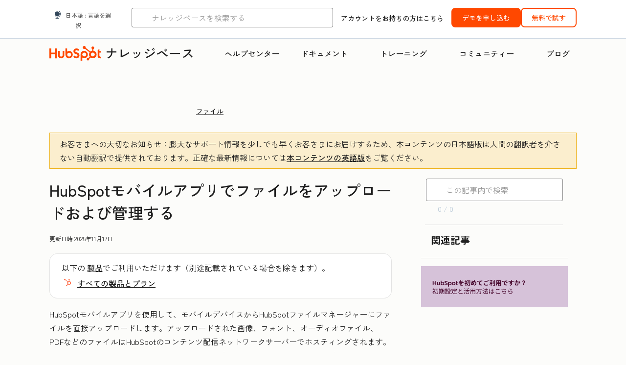

--- FILE ---
content_type: text/html;charset=utf-8
request_url: https://knowledge.hubspot.com/ja/files/upload-manage-files-in-the-hubspot-mobile-app
body_size: 67987
content:
<!DOCTYPE html><html lang="ja"><head>
    <meta charset="utf-8"/>
    <title>HubSpotモバイルアプリでファイルをアップロードおよび管理する</title>
    
      <link rel="shortcut icon" href="https://53.fs1.hubspotusercontent-na1.net/hubfs/53/HubSpot_Logos/HubSpot-Inversed-Favicon.png"/>
    
    <meta name="description" content="HubSpotモバイルアプリを使用して、外出先でファイルを確認およびアップロードできます。 "/>
    
    
    
    
    
    
    
    <meta name="viewport" content="width=device-width, initial-scale=1"/>

    

    <meta property="og:description" content="HubSpotモバイルアプリを使用して、外出先でファイルを確認およびアップロードできます。 "/>
    <meta property="og:title" content="HubSpotモバイルアプリでファイルをアップロードおよび管理する"/>
    <meta name="twitter:description" content="HubSpotモバイルアプリを使用して、外出先でファイルを確認およびアップロードできます。 "/>
    <meta name="twitter:title" content="HubSpotモバイルアプリでファイルをアップロードおよび管理する"/>

    

    

    <style>
a.cta_button{-moz-box-sizing:content-box !important;-webkit-box-sizing:content-box !important;box-sizing:content-box !important;vertical-align:middle}.hs-breadcrumb-menu{list-style-type:none;margin:0px 0px 0px 0px;padding:0px 0px 0px 0px}.hs-breadcrumb-menu-item{float:left;padding:10px 0px 10px 10px}.hs-breadcrumb-menu-divider:before{content:'›';padding-left:10px}.hs-featured-image-link{border:0}.hs-featured-image{float:right;margin:0 0 20px 20px;max-width:50%}@media (max-width: 568px){.hs-featured-image{float:none;margin:0;width:100%;max-width:100%}}.hs-screen-reader-text{clip:rect(1px, 1px, 1px, 1px);height:1px;overflow:hidden;position:absolute !important;width:1px}
</style>

<link rel="stylesheet" href="https://53.fs1.hubspotusercontent-na1.net/hubfs/53/hub_generated/template_assets/1/35770062229/1765309739755/template_kb-article.min.css"/>
<link rel="stylesheet" href="https://53.fs1.hubspotusercontent-na1.net/hubfs/53/hub_generated/template_assets/1/82342657873/1744213121618/template_a11y.min.css"/>
<link rel="stylesheet" href="https://53.fs1.hubspotusercontent-na1.net/hubfs/53/hub_generated/template_assets/1/24970506845/1744212917160/template__layout.min.css"/>
<style id="cl-core-css" data-cl-version="4.3.3">/* Primary Font */
@font-face {
  font-display: swap;
  font-family: "HubSpot Sans";
  font-weight: 300 400;
  /* Intentionally using Book for 400, not Regular */
  src: url("https://53.fs1.hubspotusercontent-na1.net/hubfs/53/assets/hs-components/v3/fonts/hubspot-2025/HubSpotSans-Book.woff2") format("woff2");
}
@font-face {
  font-display: swap;
  font-family: "HubSpot Sans";
  font-weight: 500 600;
  /* Intentionally using Medium for 600, not Bold */
  src: url("https://53.fs1.hubspotusercontent-na1.net/hubfs/53/assets/hs-components/v3/fonts/hubspot-2025/HubSpotSans-Medium.woff2") format("woff2");
}
/* Secondary Font */
@font-face {
  font-display: swap;
  font-family: "HubSpot Serif";
  src: url("https://53.fs1.hubspotusercontent-na1.net/hubfs/53/assets/hs-components/v3/fonts/hubspot-2025/HubSpotSerif-Medium.woff2") format("woff2");
}
/* Japanese Font */
@font-face {
  font-display: swap;
  font-family: "Zen Kaku Gothic New";
  font-weight: 300 400;
  /* Intentionally using Regular for 300, not Light */
  src: url("https://53.fs1.hubspotusercontent-na1.net/hubfs/53/assets/hs-components/v3/fonts/ja/ZenKakuGothicNew-Regular.woff2") format("woff2");
}
@font-face {
  font-display: swap;
  font-family: "Zen Kaku Gothic New";
  font-weight: 500;
  src: url("https://53.fs1.hubspotusercontent-na1.net/hubfs/53/assets/hs-components/v3/fonts/ja/ZenKakuGothicNew-Medium.woff2") format("woff2");
}
@font-face {
  font-display: swap;
  font-family: "Zen Kaku Gothic New";
  font-weight: 700;
  src: url("https://53.fs1.hubspotusercontent-na1.net/hubfs/53/assets/hs-components/v3/fonts/ja/ZenKakuGothicNew-Bold.woff2") format("woff2");
}
/*
  Breakpoint mixins for device ranges.

  @example
    .my-class {
      padding: 8px;

      @include desktop-up {
        padding: 16px;
      }
    }
*/
/**
 * @param {string} $query - The media or container query string to be used, e.g. 'width >= 600px'
 * @param {'media'|'container'|'dynamic} $type ['media'] - Type of query. If 'dynamic', both are generated, using a modifier for container
 * @param {string|null} $container-name [null] - Optional container-name to use in generated container queries
 * @param {string} $dynamic-modifier ['-use-container'] - Modifier class to distinguish container vs media, if $type == 'dynamic'
 */
/**
 * Expected format for $color-theme-config is a list of lists.
 * Each child list should consist of:
 * the name of the token, the light theme value, the dark theme value. e.g.:
 *
 * $color-theme-config: (
 *   ('token-name-01', $light-theme-token-name-01, $dark-theme-token-name-01),
 *   ('token-name-02', $light-theme-token-name-02, $dark-theme-token-name-02),
 * );
 */
[data-cl-brand=hubspot-2025] {
  --light-theme-accent-fill-01: #cfcccb;
  --light-theme-accent-fill-02: #fcc6b1;
  --light-theme-accent-fill-03: #fcc5be;
  --light-theme-accent-fill-04: #b9cdbe;
  --light-theme-accent-fill-05: #ece6d9;
  --light-theme-accent-fill-06: #d7cdfc;
  --light-theme-accent-fill-07: #b2e9eb;
  --light-theme-accent-fill-08: #fbdbe9;
  --light-theme-accent-decoration-01: #9b9897;
  --light-theme-accent-decoration-02: #ffa581;
  --light-theme-accent-decoration-03: #ffa499;
  --light-theme-accent-decoration-04: #9cbaa4;
  --light-theme-accent-decoration-05: #ccc0a3;
  --light-theme-accent-decoration-06: #c4b4f7;
  --light-theme-accent-decoration-07: #97dadc;
  --light-theme-accent-decoration-08: #fcc3dc;
  --light-theme-badge-brand-fill-01: #fcc6b1;
  --light-theme-background-01: #fcfcfa;
  --light-theme-background-02: #f8f5ee;
  --light-theme-background-03: #f8f5ee;
  --light-theme-background-accent-01: #b9cdbe;
  --light-theme-background-accent-02: #d6c2d9;
  --light-theme-background-accent-03: #fcc3dc;
  --light-theme-background-footer-01: #1f1f1f;
  --light-theme-beta-01: #7d53e9;
  --light-theme-beta-background-01: #e5e1fa;
  --light-theme-border-01: #1f1f1f;
  --light-theme-border-02: rgba(0, 0, 0, 0.4705882353);
  --light-theme-border-03: rgba(0, 0, 0, 0.1098039216);
  --light-theme-border-brand-01: #ff4800;
  --light-theme-border-highlight-01: #2f7579;
  --light-theme-button-primary-text-color: #ffffff;
  --light-theme-button-primary-fill-idle: #ff4800;
  --light-theme-button-primary-fill-hover: #c93700;
  --light-theme-button-primary-fill-pressed: #9f2800;
  --light-theme-button-secondary-border: #ff4800;
  --light-theme-button-secondary-fill-idle: #ffffff;
  --light-theme-button-secondary-fill-hover: #fcece6;
  --light-theme-button-secondary-fill-pressed: #fcc6b1;
  --light-theme-button-tertiary-fill-idle: #1f1f1f;
  --light-theme-button-tertiary-fill-hover: rgba(0, 0, 0, 0.6196078431);
  --light-theme-button-tertiary-fill-pressed: rgba(0, 0, 0, 0.4705882353);
  --light-theme-checkmark-list-icon-brand-fill: #ff4800;
  --light-theme-container-01: #ffffff;
  --light-theme-container-02: rgba(255, 255, 255, 0.4588235294);
  --light-theme-container-03: rgba(255, 255, 255, 0.4);
  --light-theme-container-inverse-01: #1f1f1f;
  --light-theme-disabled-01: rgba(0, 0, 0, 0.2);
  --light-theme-disabled-02: rgba(255, 255, 255, 0.6196078431);
  --light-theme-disabled-03: rgba(255, 255, 255, 0.4588235294);
  --light-theme-divider-01: rgba(0, 0, 0, 0.1098039216);
  --light-theme-error-01: #d9002b;
  --light-theme-error-background-01: #fcc5be;
  --light-theme-focus-01: #2f7579;
  --light-theme-free-01: #2f7579;
  --light-theme-free-background-01: #ccf4f5;
  --light-theme-hover-01: rgba(0, 0, 0, 0.0509803922);
  --light-theme-hover-02: rgba(0, 0, 0, 0.0588235294);
  --light-theme-hover-03: #cfcccb;
  --light-theme-hover-brand-01: #c93700;
  --light-theme-hover-inverse-01: rgba(0, 0, 0, 0.8117647059);
  --light-theme-hover-link-01: #1f1f1f;
  --light-theme-hover-link-02: rgba(0, 0, 0, 0.6196078431);
  --light-theme-hubspot-brand-01: #ff4800;
  --light-theme-icon-01: #1f1f1f;
  --light-theme-icon-02: #292929;
  --light-theme-icon-on-color-01: #ffffff;
  --light-theme-link-01: #1f1f1f;
  --light-theme-link-02: #124548;
  --light-theme-loading-primary-fill-active: #ff4800;
  --light-theme-loading-primary-fill-inactive: #fcc6b1;
  --light-theme-loading-secondary-fill-active: rgba(0, 0, 0, 0.2);
  --light-theme-loading-secondary-fill-inactive: rgba(0, 0, 0, 0.1098039216);
  --light-theme-neutral-01: #9b9897;
  --light-theme-neutral-background-01: #cfcccb;
  --light-theme-number-fill-active: #ff4800;
  --light-theme-number-fill-inactive: #ffdbc1;
  --light-theme-number-fill-statistic: #ff4800;
  --light-theme-overlay-01: rgba(0, 0, 0, 0.8117647059);
  --light-theme-play-button-fill-idle: #ff4800;
  --light-theme-play-button-fill-hover: #c93700;
  --light-theme-play-button-fill-pressed: #ffa766;
  --light-theme-pressed-01: rgba(0, 0, 0, 0.0588235294);
  --light-theme-pressed-02: rgba(0, 0, 0, 0.0784313725);
  --light-theme-pressed-03: #9b9897;
  --light-theme-pressed-brand-01: #9f2800;
  --light-theme-pressed-inverse-01: rgba(0, 0, 0, 0.6196078431);
  --light-theme-pressed-link-01: #1f1f1f;
  --light-theme-pressed-link-02: rgba(0, 0, 0, 0.6196078431);
  --light-theme-success-01: #00823a;
  --light-theme-success-background-01: #bde7cb;
  --light-theme-text-01: #1f1f1f;
  --light-theme-text-02: rgba(0, 0, 0, 0.6196078431);
  --light-theme-text-brand-01: #ff4800;
  --light-theme-text-link-underline-01: #ff4800;
  --light-theme-text-on-color-01: #ffffff;
  --light-theme-text-placeholder-01: rgba(0, 0, 0, 0.4);
  --light-theme-warning-01: #eeb117;
  --light-theme-warning-background-01: #fbeece;
  --dark-theme-accent-fill-01: #000000;
  --dark-theme-accent-fill-02: #9f2800;
  --dark-theme-accent-fill-03: #ac0020;
  --dark-theme-accent-fill-04: #1b582a;
  --dark-theme-accent-fill-05: #64593e;
  --dark-theme-accent-fill-06: #5113ba;
  --dark-theme-accent-fill-07: #1e5b5f;
  --dark-theme-accent-fill-08: #800051;
  --dark-theme-accent-decoration-01: #1c1c1c;
  --dark-theme-accent-decoration-02: #c93700;
  --dark-theme-accent-decoration-03: #d9002b;
  --dark-theme-accent-decoration-04: #327142;
  --dark-theme-accent-decoration-05: #7d7050;
  --dark-theme-accent-decoration-06: #6431da;
  --dark-theme-accent-decoration-07: #2f7579;
  --dark-theme-accent-decoration-08: #a5016a;
  --dark-theme-badge-brand-fill-01: #c93700;
  --dark-theme-background-01: #042729;
  --dark-theme-background-02: #093436;
  --dark-theme-background-03: #093436;
  --dark-theme-background-accent-01: #042729;
  --dark-theme-background-accent-02: #46062b;
  --dark-theme-background-accent-03: #25155e;
  --dark-theme-background-footer-01: #1f1f1f;
  --dark-theme-beta-01: #9778ec;
  --dark-theme-beta-background-01: #6431da;
  --dark-theme-border-01: #f8f5ee;
  --dark-theme-border-02: rgba(255, 255, 255, 0.4);
  --dark-theme-border-03: rgba(255, 255, 255, 0.0784313725);
  --dark-theme-border-brand-01: #ff4800;
  --dark-theme-border-highlight-01: #b9cdbe;
  --dark-theme-button-primary-text-color: #ffffff;
  --dark-theme-button-primary-fill-idle: #ff4800;
  --dark-theme-button-primary-fill-hover: #c93700;
  --dark-theme-button-primary-fill-pressed: #9f2800;
  --dark-theme-button-secondary-border: #f8f5ee;
  --dark-theme-button-secondary-fill-idle: rgba(0, 0, 0, 0.1098039216);
  --dark-theme-button-secondary-fill-hover: rgba(0, 0, 0, 0.2);
  --dark-theme-button-secondary-fill-pressed: rgba(0, 0, 0, 0.4);
  --dark-theme-button-tertiary-fill-idle: #ffffff;
  --dark-theme-button-tertiary-fill-hover: rgba(255, 255, 255, 0.8117647059);
  --dark-theme-button-tertiary-fill-pressed: rgba(255, 255, 255, 0.6196078431);
  --dark-theme-checkmark-list-icon-brand-fill: #ff4800;
  --dark-theme-container-01: #042729;
  --dark-theme-container-02: rgba(0, 0, 0, 0.168627451);
  --dark-theme-container-03: rgba(0, 0, 0, 0.4);
  --dark-theme-container-inverse-01: #ffffff;
  --dark-theme-disabled-01: rgba(255, 255, 255, 0.168627451);
  --dark-theme-disabled-02: rgba(255, 255, 255, 0.0588235294);
  --dark-theme-disabled-03: rgba(255, 255, 255, 0.0784313725);
  --dark-theme-divider-01: rgba(255, 255, 255, 0.0784313725);
  --dark-theme-error-01: #ff7b70;
  --dark-theme-error-background-01: #d9002b;
  --dark-theme-focus-01: #7aa485;
  --dark-theme-free-01: #459195;
  --dark-theme-free-background-01: #2f7579;
  --dark-theme-hover-01: rgba(255, 255, 255, 0.0509803922);
  --dark-theme-hover-02: rgba(255, 255, 255, 0.0588235294);
  --dark-theme-hover-03: rgba(255, 255, 255, 0.0784313725);
  --dark-theme-hover-brand-01: #ff7d4c;
  --dark-theme-hover-inverse-01: rgba(255, 255, 255, 0.8117647059);
  --dark-theme-hover-link-01: #f8f5ee;
  --dark-theme-hover-link-02: rgba(255, 255, 255, 0.6196078431);
  --dark-theme-hubspot-brand-01: #ff4800;
  --dark-theme-icon-01: #f8f5ee;
  --dark-theme-icon-02: #b6b1af;
  --dark-theme-icon-on-color-01: #1f1f1f;
  --dark-theme-link-01: #f8f5ee;
  --dark-theme-link-02: #eef4f0;
  --dark-theme-loading-primary-fill-active: #ff4800;
  --dark-theme-loading-primary-fill-inactive: #fcc6b1;
  --dark-theme-loading-secondary-fill-active: #f8f5ee;
  --dark-theme-loading-secondary-fill-inactive: rgba(255, 255, 255, 0.4);
  --dark-theme-neutral-01: #4d4c4c;
  --dark-theme-neutral-background-01: #141414;
  --dark-theme-number-fill-active: #ff4800;
  --dark-theme-number-fill-inactive: #ffdbc1;
  --dark-theme-number-fill-statistic: #ff4800;
  --dark-theme-overlay-01: rgba(0, 0, 0, 0.8117647059);
  --dark-theme-play-button-fill-idle: #ff4800;
  --dark-theme-play-button-fill-hover: #c93700;
  --dark-theme-play-button-fill-pressed: #9f2800;
  --dark-theme-pressed-01: rgba(255, 255, 255, 0.0588235294);
  --dark-theme-pressed-02: rgba(255, 255, 255, 0.0784313725);
  --dark-theme-pressed-03: rgba(255, 255, 255, 0.1098039216);
  --dark-theme-pressed-brand-01: #ffa581;
  --dark-theme-pressed-inverse-01: rgba(255, 255, 255, 0.6196078431);
  --dark-theme-pressed-link-01: #f8f5ee;
  --dark-theme-pressed-link-02: rgba(255, 255, 255, 0.6196078431);
  --dark-theme-success-01: #3cb769;
  --dark-theme-success-background-01: #00823a;
  --dark-theme-text-01: #f8f5ee;
  --dark-theme-text-02: rgba(255, 255, 255, 0.6196078431);
  --dark-theme-text-brand-01: #f8f5ee;
  --dark-theme-text-link-underline-01: #ff4800;
  --dark-theme-text-on-color-01: #1f1f1f;
  --dark-theme-text-placeholder-01: rgba(255, 255, 255, 0.4);
  --dark-theme-warning-01: #d39913;
  --dark-theme-warning-background-01: #956309;
  /* font-family */
  --cl-font-family: "HubSpot Sans", sans-serif;
  --cl-font-family-display: "HubSpot Serif", serif;
  --cl-font-family-heading: var(--cl-font-family-display);
  /* font-size */
  --cl-font-size-small: 0.875rem;
  --cl-font-size-medium: 1rem;
  --cl-font-size-large: 1.125rem;
  --cl-font-size-micro: 0.75rem;
  --cl-font-size-blockquote: 1.125rem;
  --cl-font-size-display-01: 2.5rem;
  --cl-font-size-display-01-small: 2.5rem;
  --cl-font-size-display-02: 2rem;
  --cl-font-size-display-02-small: 2rem;
  --cl-font-size-display-03: 1.5rem;
  --cl-font-size-display-03-small: 1.5rem;
  --cl-font-size-h1: 2.5rem;
  --cl-font-size-h1-small: 2.5rem;
  --cl-font-size-h2: 2rem;
  --cl-font-size-h2-small: 2rem;
  --cl-font-size-h3: 1.5rem;
  --cl-font-size-h4: 1.375rem;
  --cl-font-size-h5: 1.125rem;
  --cl-font-size-h6: 1rem;
  --cl-font-size-input-label: var(--cl-font-size-small);
  --cl-font-size-microcopy: var(--cl-font-size-micro);
  --cl-font-size-microheading: var(--cl-font-size-small);
  --cl-font-size-p-large: var(--cl-font-size-large);
  --cl-font-size-p-medium: var(--cl-font-size-medium);
  --cl-font-size-p-small: var(--cl-font-size-small);
  /* font-weight */
  --cl-font-weight-light: 300;
  --cl-font-weight-medium: 500;
  --cl-font-weight-demi-bold: 500;
  --cl-font-weight-blockquote: var(--cl-font-weight-light);
  --cl-font-weight-display-01: var(--cl-font-weight-medium);
  --cl-font-weight-display-01-small: var(--cl-font-weight-medium);
  --cl-font-weight-display-02: var(--cl-font-weight-medium);
  --cl-font-weight-display-02-small: var(--cl-font-weight-medium);
  --cl-font-weight-display-03: var(--cl-font-weight-medium);
  --cl-font-weight-display-03-small: var(--cl-font-weight-medium);
  --cl-font-weight-h1: var(--cl-font-weight-demi-bold);
  --cl-font-weight-h1-small: var(--cl-font-weight-demi-bold);
  --cl-font-weight-h2: var(--cl-font-weight-demi-bold);
  --cl-font-weight-h2-small: var(--cl-font-weight-demi-bold);
  --cl-font-weight-h3: var(--cl-font-weight-medium);
  --cl-font-weight-h4: var(--cl-font-weight-medium);
  --cl-font-weight-h5: var(--cl-font-weight-medium);
  --cl-font-weight-h6: var(--cl-font-weight-medium);
  --cl-font-weight-input-label: var(--cl-font-weight-medium);
  --cl-font-weight-microcopy: var(--cl-font-weight-medium);
  --cl-font-weight-microheading: var(--cl-font-weight-medium);
  --cl-font-weight-p-large: var(--cl-font-weight-light);
  --cl-font-weight-p-medium: var(--cl-font-weight-light);
  --cl-font-weight-p-small: var(--cl-font-weight-light);
  --cl-font-weight-p-link: var(--cl-font-weight-medium);
  /* line-height */
  --cl-line-height-small: 1.57142857;
  --cl-line-height-medium: 1.75;
  --cl-line-height-large: 1.77777778;
  --cl-line-height-blockquote: 1.78;
  --cl-line-height-display-01: 1.04545455;
  --cl-line-height-display-01-small: 1.04545455;
  --cl-line-height-display-02: 1.125;
  --cl-line-height-display-02-small: 1.125;
  --cl-line-height-display-03: 1.41666667;
  --cl-line-height-display-03-small: 1.41666667;
  --cl-line-height-h1: 1.04545455;
  --cl-line-height-h1-small: 1.04545455;
  --cl-line-height-h2: 1.125;
  --cl-line-height-h2-small: 1.125;
  --cl-line-height-h3: 1.41666667;
  --cl-line-height-h4: 1.45454545;
  --cl-line-height-h5: 1.55555556;
  --cl-line-height-h6: 1.75;
  --cl-line-height-input-label: var(--cl-line-height-small);
  --cl-line-height-microcopy: 1.66666667;
  --cl-line-height-microheading: 1.57142857;
  --cl-line-height-p-large: var(--cl-line-height-large);
  --cl-line-height-p-medium: var(--cl-line-height-medium);
  --cl-line-height-p-small: var(--cl-line-height-small);
  --cl-text-margin-large: 1.5rem;
  --cl-text-margin-medium: 1rem;
  --cl-text-margin-small: 0.5rem;
  /* border */
  --cl-border-width-medium: 1px;
  --cl-border-width-heavy: 2px;
  --cl-border-radius-small: 4px;
  --cl-border-radius-medium: 8px;
  --cl-border-radius-container: 16px;
  --cl-border-radius-container-small: 8px;
  --cl-border-radius-container-medium: 16px;
  --cl-border-radius-input: 4px;
  /* component-specific */
  --cl-text-link-underline-thickness: 2px;
  --cl-text-link-underline-offset: 6px;
  /* "desktop" values, where distinct from "mobile" values above */
}
[data-cl-brand=hubspot-2025],
[data-cl-brand=hubspot-2025] [data-cl-theme=light],
[data-cl-brand=hubspot-2025] [data-background=white],
[data-cl-brand=hubspot-2025] [data-background=off-white],
[data-cl-brand=hubspot-2025] .-white,
[data-cl-brand=hubspot-2025] .-light {
  --cl-color-accent-fill-01: var(--light-theme-accent-fill-01);
  --cl-color-accent-fill-02: var(--light-theme-accent-fill-02);
  --cl-color-accent-fill-03: var(--light-theme-accent-fill-03);
  --cl-color-accent-fill-04: var(--light-theme-accent-fill-04);
  --cl-color-accent-fill-05: var(--light-theme-accent-fill-05);
  --cl-color-accent-fill-06: var(--light-theme-accent-fill-06);
  --cl-color-accent-fill-07: var(--light-theme-accent-fill-07);
  --cl-color-accent-fill-08: var(--light-theme-accent-fill-08);
  --cl-color-accent-decoration-01: var(--light-theme-accent-decoration-01);
  --cl-color-accent-decoration-02: var(--light-theme-accent-decoration-02);
  --cl-color-accent-decoration-03: var(--light-theme-accent-decoration-03);
  --cl-color-accent-decoration-04: var(--light-theme-accent-decoration-04);
  --cl-color-accent-decoration-05: var(--light-theme-accent-decoration-05);
  --cl-color-accent-decoration-06: var(--light-theme-accent-decoration-06);
  --cl-color-accent-decoration-07: var(--light-theme-accent-decoration-07);
  --cl-color-accent-decoration-08: var(--light-theme-accent-decoration-08);
  --cl-color-badge-brand-fill-01: var(--light-theme-badge-brand-fill-01);
  --cl-color-background-01: var(--light-theme-background-01);
  --cl-color-background-02: var(--light-theme-background-02);
  --cl-color-background-03: var(--light-theme-background-03);
  --cl-color-background-accent-01: var(--light-theme-background-accent-01);
  --cl-color-background-accent-02: var(--light-theme-background-accent-02);
  --cl-color-background-accent-03: var(--light-theme-background-accent-03);
  --cl-color-background-footer-01: var(--light-theme-background-footer-01);
  --cl-color-beta-01: var(--light-theme-beta-01);
  --cl-color-beta-background-01: var(--light-theme-beta-background-01);
  --cl-color-border-01: var(--light-theme-border-01);
  --cl-color-border-02: var(--light-theme-border-02);
  --cl-color-border-03: var(--light-theme-border-03);
  --cl-color-border-brand-01: var(--light-theme-border-brand-01);
  --cl-color-border-highlight-01: var(--light-theme-border-highlight-01);
  --cl-color-button-primary-text-color: var(--light-theme-button-primary-text-color);
  --cl-color-button-primary-fill-idle: var(--light-theme-button-primary-fill-idle);
  --cl-color-button-primary-fill-hover: var(--light-theme-button-primary-fill-hover);
  --cl-color-button-primary-fill-pressed: var(--light-theme-button-primary-fill-pressed);
  --cl-color-button-secondary-border: var(--light-theme-button-secondary-border);
  --cl-color-button-secondary-fill-idle: var(--light-theme-button-secondary-fill-idle);
  --cl-color-button-secondary-fill-hover: var(--light-theme-button-secondary-fill-hover);
  --cl-color-button-secondary-fill-pressed: var(--light-theme-button-secondary-fill-pressed);
  --cl-color-button-tertiary-fill-idle: var(--light-theme-button-tertiary-fill-idle);
  --cl-color-button-tertiary-fill-hover: var(--light-theme-button-tertiary-fill-hover);
  --cl-color-button-tertiary-fill-pressed: var(--light-theme-button-tertiary-fill-pressed);
  --cl-color-checkmark-list-icon-brand-fill: var(--light-theme-checkmark-list-icon-brand-fill);
  --cl-color-container-01: var(--light-theme-container-01);
  --cl-color-container-02: var(--light-theme-container-02);
  --cl-color-container-03: var(--light-theme-container-03);
  --cl-color-container-inverse-01: var(--light-theme-container-inverse-01);
  --cl-color-disabled-01: var(--light-theme-disabled-01);
  --cl-color-disabled-02: var(--light-theme-disabled-02);
  --cl-color-disabled-03: var(--light-theme-disabled-03);
  --cl-color-divider-01: var(--light-theme-divider-01);
  --cl-color-error-01: var(--light-theme-error-01);
  --cl-color-error-background-01: var(--light-theme-error-background-01);
  --cl-color-focus-01: var(--light-theme-focus-01);
  --cl-color-free-01: var(--light-theme-free-01);
  --cl-color-free-background-01: var(--light-theme-free-background-01);
  --cl-color-hover-01: var(--light-theme-hover-01);
  --cl-color-hover-02: var(--light-theme-hover-02);
  --cl-color-hover-03: var(--light-theme-hover-03);
  --cl-color-hover-brand-01: var(--light-theme-hover-brand-01);
  --cl-color-hover-inverse-01: var(--light-theme-hover-inverse-01);
  --cl-color-hover-link-01: var(--light-theme-hover-link-01);
  --cl-color-hover-link-02: var(--light-theme-hover-link-02);
  --cl-color-hubspot-brand-01: var(--light-theme-hubspot-brand-01);
  --cl-color-icon-01: var(--light-theme-icon-01);
  --cl-color-icon-02: var(--light-theme-icon-02);
  --cl-color-icon-on-color-01: var(--light-theme-icon-on-color-01);
  --cl-color-link-01: var(--light-theme-link-01);
  --cl-color-link-02: var(--light-theme-link-02);
  --cl-color-loading-primary-fill-active: var(--light-theme-loading-primary-fill-active);
  --cl-color-loading-primary-fill-inactive: var(--light-theme-loading-primary-fill-inactive);
  --cl-color-loading-secondary-fill-active: var(--light-theme-loading-secondary-fill-active);
  --cl-color-loading-secondary-fill-inactive: var(--light-theme-loading-secondary-fill-inactive);
  --cl-color-neutral-01: var(--light-theme-neutral-01);
  --cl-color-neutral-background-01: var(--light-theme-neutral-background-01);
  --cl-color-number-fill-active: var(--light-theme-number-fill-active);
  --cl-color-number-fill-inactive: var(--light-theme-number-fill-inactive);
  --cl-color-number-fill-statistic: var(--light-theme-number-fill-statistic);
  --cl-color-overlay-01: var(--light-theme-overlay-01);
  --cl-color-play-button-fill-idle: var(--light-theme-play-button-fill-idle);
  --cl-color-play-button-fill-hover: var(--light-theme-play-button-fill-hover);
  --cl-color-play-button-fill-pressed: var(--light-theme-play-button-fill-pressed);
  --cl-color-pressed-01: var(--light-theme-pressed-01);
  --cl-color-pressed-02: var(--light-theme-pressed-02);
  --cl-color-pressed-03: var(--light-theme-pressed-03);
  --cl-color-pressed-brand-01: var(--light-theme-pressed-brand-01);
  --cl-color-pressed-inverse-01: var(--light-theme-pressed-inverse-01);
  --cl-color-pressed-link-01: var(--light-theme-pressed-link-01);
  --cl-color-pressed-link-02: var(--light-theme-pressed-link-02);
  --cl-color-success-01: var(--light-theme-success-01);
  --cl-color-success-background-01: var(--light-theme-success-background-01);
  --cl-color-text-01: var(--light-theme-text-01);
  --cl-color-text-02: var(--light-theme-text-02);
  --cl-color-text-brand-01: var(--light-theme-text-brand-01);
  --cl-color-text-link-underline-01: var(--light-theme-text-link-underline-01);
  --cl-color-text-on-color-01: var(--light-theme-text-on-color-01);
  --cl-color-text-placeholder-01: var(--light-theme-text-placeholder-01);
  --cl-color-warning-01: var(--light-theme-warning-01);
  --cl-color-warning-background-01: var(--light-theme-warning-background-01);
}
[data-cl-brand=hubspot-2025] [data-cl-theme=dark], [data-cl-theme=dark][data-cl-brand=hubspot-2025],
[data-cl-brand=hubspot-2025] [data-background=dark],
[data-cl-brand=hubspot-2025] .-dark {
  --cl-color-accent-fill-01: var(--dark-theme-accent-fill-01);
  --cl-color-accent-fill-02: var(--dark-theme-accent-fill-02);
  --cl-color-accent-fill-03: var(--dark-theme-accent-fill-03);
  --cl-color-accent-fill-04: var(--dark-theme-accent-fill-04);
  --cl-color-accent-fill-05: var(--dark-theme-accent-fill-05);
  --cl-color-accent-fill-06: var(--dark-theme-accent-fill-06);
  --cl-color-accent-fill-07: var(--dark-theme-accent-fill-07);
  --cl-color-accent-fill-08: var(--dark-theme-accent-fill-08);
  --cl-color-accent-decoration-01: var(--dark-theme-accent-decoration-01);
  --cl-color-accent-decoration-02: var(--dark-theme-accent-decoration-02);
  --cl-color-accent-decoration-03: var(--dark-theme-accent-decoration-03);
  --cl-color-accent-decoration-04: var(--dark-theme-accent-decoration-04);
  --cl-color-accent-decoration-05: var(--dark-theme-accent-decoration-05);
  --cl-color-accent-decoration-06: var(--dark-theme-accent-decoration-06);
  --cl-color-accent-decoration-07: var(--dark-theme-accent-decoration-07);
  --cl-color-accent-decoration-08: var(--dark-theme-accent-decoration-08);
  --cl-color-badge-brand-fill-01: var(--dark-theme-badge-brand-fill-01);
  --cl-color-background-01: var(--dark-theme-background-01);
  --cl-color-background-02: var(--dark-theme-background-02);
  --cl-color-background-03: var(--dark-theme-background-03);
  --cl-color-background-accent-01: var(--dark-theme-background-accent-01);
  --cl-color-background-accent-02: var(--dark-theme-background-accent-02);
  --cl-color-background-accent-03: var(--dark-theme-background-accent-03);
  --cl-color-background-footer-01: var(--dark-theme-background-footer-01);
  --cl-color-beta-01: var(--dark-theme-beta-01);
  --cl-color-beta-background-01: var(--dark-theme-beta-background-01);
  --cl-color-border-01: var(--dark-theme-border-01);
  --cl-color-border-02: var(--dark-theme-border-02);
  --cl-color-border-03: var(--dark-theme-border-03);
  --cl-color-border-brand-01: var(--dark-theme-border-brand-01);
  --cl-color-border-highlight-01: var(--dark-theme-border-highlight-01);
  --cl-color-button-primary-text-color: var(--dark-theme-button-primary-text-color);
  --cl-color-button-primary-fill-idle: var(--dark-theme-button-primary-fill-idle);
  --cl-color-button-primary-fill-hover: var(--dark-theme-button-primary-fill-hover);
  --cl-color-button-primary-fill-pressed: var(--dark-theme-button-primary-fill-pressed);
  --cl-color-button-secondary-border: var(--dark-theme-button-secondary-border);
  --cl-color-button-secondary-fill-idle: var(--dark-theme-button-secondary-fill-idle);
  --cl-color-button-secondary-fill-hover: var(--dark-theme-button-secondary-fill-hover);
  --cl-color-button-secondary-fill-pressed: var(--dark-theme-button-secondary-fill-pressed);
  --cl-color-button-tertiary-fill-idle: var(--dark-theme-button-tertiary-fill-idle);
  --cl-color-button-tertiary-fill-hover: var(--dark-theme-button-tertiary-fill-hover);
  --cl-color-button-tertiary-fill-pressed: var(--dark-theme-button-tertiary-fill-pressed);
  --cl-color-checkmark-list-icon-brand-fill: var(--dark-theme-checkmark-list-icon-brand-fill);
  --cl-color-container-01: var(--dark-theme-container-01);
  --cl-color-container-02: var(--dark-theme-container-02);
  --cl-color-container-03: var(--dark-theme-container-03);
  --cl-color-container-inverse-01: var(--dark-theme-container-inverse-01);
  --cl-color-disabled-01: var(--dark-theme-disabled-01);
  --cl-color-disabled-02: var(--dark-theme-disabled-02);
  --cl-color-disabled-03: var(--dark-theme-disabled-03);
  --cl-color-divider-01: var(--dark-theme-divider-01);
  --cl-color-error-01: var(--dark-theme-error-01);
  --cl-color-error-background-01: var(--dark-theme-error-background-01);
  --cl-color-focus-01: var(--dark-theme-focus-01);
  --cl-color-free-01: var(--dark-theme-free-01);
  --cl-color-free-background-01: var(--dark-theme-free-background-01);
  --cl-color-hover-01: var(--dark-theme-hover-01);
  --cl-color-hover-02: var(--dark-theme-hover-02);
  --cl-color-hover-03: var(--dark-theme-hover-03);
  --cl-color-hover-brand-01: var(--dark-theme-hover-brand-01);
  --cl-color-hover-inverse-01: var(--dark-theme-hover-inverse-01);
  --cl-color-hover-link-01: var(--dark-theme-hover-link-01);
  --cl-color-hover-link-02: var(--dark-theme-hover-link-02);
  --cl-color-hubspot-brand-01: var(--dark-theme-hubspot-brand-01);
  --cl-color-icon-01: var(--dark-theme-icon-01);
  --cl-color-icon-02: var(--dark-theme-icon-02);
  --cl-color-icon-on-color-01: var(--dark-theme-icon-on-color-01);
  --cl-color-link-01: var(--dark-theme-link-01);
  --cl-color-link-02: var(--dark-theme-link-02);
  --cl-color-loading-primary-fill-active: var(--dark-theme-loading-primary-fill-active);
  --cl-color-loading-primary-fill-inactive: var(--dark-theme-loading-primary-fill-inactive);
  --cl-color-loading-secondary-fill-active: var(--dark-theme-loading-secondary-fill-active);
  --cl-color-loading-secondary-fill-inactive: var(--dark-theme-loading-secondary-fill-inactive);
  --cl-color-neutral-01: var(--dark-theme-neutral-01);
  --cl-color-neutral-background-01: var(--dark-theme-neutral-background-01);
  --cl-color-number-fill-active: var(--dark-theme-number-fill-active);
  --cl-color-number-fill-inactive: var(--dark-theme-number-fill-inactive);
  --cl-color-number-fill-statistic: var(--dark-theme-number-fill-statistic);
  --cl-color-overlay-01: var(--dark-theme-overlay-01);
  --cl-color-play-button-fill-idle: var(--dark-theme-play-button-fill-idle);
  --cl-color-play-button-fill-hover: var(--dark-theme-play-button-fill-hover);
  --cl-color-play-button-fill-pressed: var(--dark-theme-play-button-fill-pressed);
  --cl-color-pressed-01: var(--dark-theme-pressed-01);
  --cl-color-pressed-02: var(--dark-theme-pressed-02);
  --cl-color-pressed-03: var(--dark-theme-pressed-03);
  --cl-color-pressed-brand-01: var(--dark-theme-pressed-brand-01);
  --cl-color-pressed-inverse-01: var(--dark-theme-pressed-inverse-01);
  --cl-color-pressed-link-01: var(--dark-theme-pressed-link-01);
  --cl-color-pressed-link-02: var(--dark-theme-pressed-link-02);
  --cl-color-success-01: var(--dark-theme-success-01);
  --cl-color-success-background-01: var(--dark-theme-success-background-01);
  --cl-color-text-01: var(--dark-theme-text-01);
  --cl-color-text-02: var(--dark-theme-text-02);
  --cl-color-text-brand-01: var(--dark-theme-text-brand-01);
  --cl-color-text-link-underline-01: var(--dark-theme-text-link-underline-01);
  --cl-color-text-on-color-01: var(--dark-theme-text-on-color-01);
  --cl-color-text-placeholder-01: var(--dark-theme-text-placeholder-01);
  --cl-color-warning-01: var(--dark-theme-warning-01);
  --cl-color-warning-background-01: var(--dark-theme-warning-background-01);
}
@media (width >= 900px) {
  [data-cl-brand=hubspot-2025] {
    --cl-font-size-display-01: 3rem;
    --cl-font-size-display-02: 2.5rem;
    --cl-font-size-display-03: 1.5rem;
    --cl-font-size-h1: 3rem;
    --cl-font-size-h2: 2.5rem;
    --cl-font-weight-h1: var(--cl-font-weight-medium);
    --cl-line-height-display-01: 1.15384615;
    --cl-line-height-display-02: 1.1;
    --cl-line-height-display-03: 1.41666667;
    --cl-line-height-h1: 1.15384615;
    --cl-line-height-h2: 1.1;
  }
}/**
 * Expected format for $color-theme-config is a list of lists.
 * Each child list should consist of:
 * the name of the token, the light theme value, the dark theme value. e.g.:
 *
 * $color-theme-config: (
 *   ('token-name-01', $light-theme-token-name-01, $dark-theme-token-name-01),
 *   ('token-name-02', $light-theme-token-name-02, $dark-theme-token-name-02),
 * );
 */
/* Primary Font */
@font-face {
  font-display: swap;
  font-family: "Lexend Deca";
  font-weight: 300 400;
  /* Intentionally using Light for 400, not Regular */
  src: url("https://53.fs1.hubspotusercontent-na1.net/hubfs/53/tools/fonts/LexendDeca-Light.woff2") format("woff2");
}
@font-face {
  font-display: swap;
  font-family: "Lexend Deca";
  font-weight: 500;
  src: url("https://53.fs1.hubspotusercontent-na1.net/hubfs/53/tools/fonts/LexendDeca-Medium.woff2") format("woff2");
}
@font-face {
  font-display: swap;
  font-family: "Lexend Deca";
  font-weight: 600;
  src: url("https://53.fs1.hubspotusercontent-na1.net/hubfs/53/tools/fonts/LexendDeca-SemiBold.woff2") format("woff2");
}
/* Secondary Font */
@font-face {
  font-display: swap;
  font-family: "Queens Medium";
  src: url("https://53.fs1.hubspotusercontent-na1.net/hubfs/53/tools/fonts/Queens-Medium.woff2") format("woff2");
}
/* Japanese Font */
@font-face {
  font-display: swap;
  font-family: "Zen Kaku Gothic New";
  font-weight: 300 400;
  /* Intentionally using Regular for 300, not Light */
  src: url("https://53.fs1.hubspotusercontent-na1.net/hubfs/53/tools/fonts/ZenKakuGothicNew-Regular.woff2") format("woff2");
}
@font-face {
  font-display: swap;
  font-family: "Zen Kaku Gothic New";
  font-weight: 500;
  src: url("https://53.fs1.hubspotusercontent-na1.net/hubfs/53/tools/fonts/ZenKakuGothicNew-Medium.woff2") format("woff2");
}
@font-face {
  font-display: swap;
  font-family: "Zen Kaku Gothic New";
  font-weight: 700;
  src: url("https://53.fs1.hubspotusercontent-na1.net/hubfs/53/tools/fonts/ZenKakuGothicNew-Bold.woff2") format("woff2");
}
/*
  Breakpoint mixins for device ranges.

  @example
    .my-class {
      padding: 8px;

      @include desktop-up {
        padding: 16px;
      }
    }
*/
/**
 * @param {string} $query - The media or container query string to be used, e.g. 'width >= 600px'
 * @param {'media'|'container'|'dynamic} $type ['media'] - Type of query. If 'dynamic', both are generated, using a modifier for container
 * @param {string|null} $container-name [null] - Optional container-name to use in generated container queries
 * @param {string} $dynamic-modifier ['-use-container'] - Modifier class to distinguish container vs media, if $type == 'dynamic'
 */
/**
 * Expected format for $color-theme-config is a list of lists.
 * Each child list should consist of:
 * the name of the token, the light theme value, the dark theme value. e.g.:
 *
 * $color-theme-config: (
 *   ('token-name-01', $light-theme-token-name-01, $dark-theme-token-name-01),
 *   ('token-name-02', $light-theme-token-name-02, $dark-theme-token-name-02),
 * );
 */
:root, [data-cl-brand=hubspot-2022] {
  --light-theme-accent-fill-01: #eaf0f6;
  --light-theme-accent-fill-02: #ffdbc1;
  --light-theme-accent-fill-03: #ffd9dd;
  --light-theme-accent-fill-04: #daf2e2;
  --light-theme-accent-fill-05: #ffebc9;
  --light-theme-accent-fill-06: #e1e2fa;
  --light-theme-accent-fill-07: #cef2f2;
  --light-theme-accent-fill-08: #fadcf2;
  --light-theme-accent-decoration-01: #607d9c;
  --light-theme-accent-decoration-02: #ff8933;
  --light-theme-accent-decoration-03: #ed2d40;
  --light-theme-accent-decoration-04: #2a8c49;
  --light-theme-accent-decoration-05: #ffbc4b;
  --light-theme-accent-decoration-06: #5c62d6;
  --light-theme-accent-decoration-07: #0fbfbf;
  --light-theme-accent-decoration-08: #bd138d;
  --light-theme-background-01: #ffffff;
  --light-theme-background-02: #f6f9fc;
  --light-theme-background-03: #fef4ea;
  --light-theme-background-accent-01: #b7ecec;
  --light-theme-background-accent-02: #ff8933;
  --light-theme-background-accent-03: #ff8933;
  --light-theme-background-footer-01: #192733;
  --light-theme-badge-brand-fill-01: #ffebe6;
  --light-theme-beta-01: #5c62d6;
  --light-theme-beta-background-01: #ced0f3;
  --light-theme-border-01: #192733;
  --light-theme-border-02: #7691ad;
  --light-theme-border-03: #dbe4ed;
  --light-theme-border-brand-01: #ff5c35;
  --light-theme-border-highlight-01: #0068b1;
  --light-theme-button-primary-text-color: #ffffff;
  --light-theme-button-primary-fill-idle: #ff5c35;
  --light-theme-button-primary-fill-hover: #e04826;
  --light-theme-button-primary-fill-pressed: #b3361d;
  --light-theme-button-secondary-border: #ff5c35;
  --light-theme-button-secondary-fill-idle: #ffffff;
  --light-theme-button-secondary-fill-hover: #ffebe6;
  --light-theme-button-secondary-fill-pressed: #ffcec2;
  --light-theme-button-tertiary-fill-idle: #192733;
  --light-theme-button-tertiary-fill-hover: #2e475d;
  --light-theme-button-tertiary-fill-pressed: #3e5974;
  --light-theme-checkmark-list-icon-brand-fill: #ff5c35;
  --light-theme-container-01: #ffffff;
  --light-theme-container-02: #f6f9fc;
  --light-theme-container-03: #eaf0f6;
  --light-theme-container-inverse-01: #192733;
  --light-theme-disabled-01: #99afc4;
  --light-theme-disabled-02: #eaf0f6;
  --light-theme-disabled-03: #dbe4ed;
  --light-theme-divider-01: #dbe4ed;
  --light-theme-error-01: #cf2738;
  --light-theme-error-background-01: #ffd9dd;
  --light-theme-focus-01: #0068b1;
  --light-theme-free-01: #0b8484;
  --light-theme-free-background-01: #b7ecec;
  --light-theme-hover-01: #eaf0f6;
  --light-theme-hover-02: #eaf0f6;
  --light-theme-hover-03: #b6c7d6;
  --light-theme-hover-brand-01: #e04826;
  --light-theme-hover-inverse-01: #2e475d;
  --light-theme-hover-link-01: #005fa3;
  --light-theme-hover-link-02: #2e475d;
  --light-theme-hubspot-brand-01: #ff5c35;
  --light-theme-icon-01: #213343;
  --light-theme-icon-02: #516f90;
  --light-theme-icon-on-color-01: #ffffff;
  --light-theme-link-01: #0068b1;
  --light-theme-link-02: #213343;
  --light-theme-loading-primary-fill-active: #ff5c35;
  --light-theme-loading-primary-fill-inactive: #ffcec2;
  --light-theme-loading-secondary-fill-active: #192733;
  --light-theme-loading-secondary-fill-inactive: #7691ad;
  --light-theme-neutral-01: #516f90;
  --light-theme-neutral-background-01: #f6f9fc;
  --light-theme-number-fill-active: #ff5c35;
  --light-theme-number-fill-inactive: #ffcec2;
  --light-theme-number-fill-statistic: #ff5c35;
  --light-theme-overlay-01: rgba(33, 51, 67, 0.8039215686);
  --light-theme-play-button-fill-idle: #ff5c35;
  --light-theme-play-button-fill-hover: #e04826;
  --light-theme-play-button-fill-pressed: #b3361d;
  --light-theme-pressed-01: #b6c7d6;
  --light-theme-pressed-02: #b6c7d6;
  --light-theme-pressed-03: #99afc4;
  --light-theme-pressed-brand-01: #b3361d;
  --light-theme-pressed-inverse-01: #3e5974;
  --light-theme-pressed-link-01: #005896;
  --light-theme-pressed-link-02: #516f90;
  --light-theme-success-01: #1f7d3d;
  --light-theme-success-background-01: #daf2e2;
  --light-theme-text-01: #213343;
  --light-theme-text-02: #2e475d;
  --light-theme-text-brand-01: #ff5c35;
  --light-theme-text-link-underline-01: currentColor;
  --light-theme-text-on-color-01: #ffffff;
  --light-theme-text-placeholder-01: #516f90;
  --light-theme-warning-01: #ffbc4b;
  --light-theme-warning-background-01: #ffcd78;
  --dark-theme-accent-fill-01: #192733;
  --dark-theme-accent-fill-02: #733000;
  --dark-theme-accent-fill-03: #821923;
  --dark-theme-accent-fill-04: #104d23;
  --dark-theme-accent-fill-05: #663a00;
  --dark-theme-accent-fill-06: #34388c;
  --dark-theme-accent-fill-07: #054d4d;
  --dark-theme-accent-fill-08: #850d63;
  --dark-theme-accent-decoration-01: #607d9c;
  --dark-theme-accent-decoration-02: #ff8933;
  --dark-theme-accent-decoration-03: #ed2d40;
  --dark-theme-accent-decoration-04: #2a8c49;
  --dark-theme-accent-decoration-05: #ffbc4b;
  --dark-theme-accent-decoration-06: #5c62d6;
  --dark-theme-accent-decoration-07: #0fbfbf;
  --dark-theme-accent-decoration-08: #bd138d;
  --dark-theme-background-01: #192733;
  --dark-theme-background-02: #213343;
  --dark-theme-background-03: #213343;
  --dark-theme-background-accent-01: #2e475d;
  --dark-theme-background-accent-02: #5c62d6;
  --dark-theme-background-accent-03: #5c62d6;
  --dark-theme-background-footer-01: #192733;
  --dark-theme-badge-brand-fill-01: #213343;
  --dark-theme-beta-01: #8589e0;
  --dark-theme-beta-background-01: #213343;
  --dark-theme-border-01: #ffffff;
  --dark-theme-border-02: #7691ad;
  --dark-theme-border-03: #3e5974;
  --dark-theme-border-brand-01: #ff5c35;
  --dark-theme-border-highlight-01: #ffffff;
  --dark-theme-button-primary-text-color: #192733;
  --dark-theme-button-primary-fill-idle: #ffffff;
  --dark-theme-button-primary-fill-hover: #b6c7d6;
  --dark-theme-button-primary-fill-pressed: #99afc4;
  --dark-theme-button-secondary-border: #ffffff;
  --dark-theme-button-secondary-fill-idle: #192733;
  --dark-theme-button-secondary-fill-hover: #2e475d;
  --dark-theme-button-secondary-fill-pressed: #3e5974;
  --dark-theme-button-tertiary-fill-idle: #ffffff;
  --dark-theme-button-tertiary-fill-hover: #b6c7d6;
  --dark-theme-button-tertiary-fill-pressed: #99afc4;
  --dark-theme-checkmark-list-icon-brand-fill: #ff5c35;
  --dark-theme-container-01: #192733;
  --dark-theme-container-02: #213343;
  --dark-theme-container-03: #2e475d;
  --dark-theme-container-inverse-01: #ffffff;
  --dark-theme-disabled-01: #607d9c;
  --dark-theme-disabled-02: #2e475d;
  --dark-theme-disabled-03: #3e5974;
  --dark-theme-divider-01: #3e5974;
  --dark-theme-error-01: #f7818c;
  --dark-theme-error-background-01: #213343;
  --dark-theme-focus-01: #5fa3d4;
  --dark-theme-free-01: #0fbfbf;
  --dark-theme-free-background-01: #213343;
  --dark-theme-hover-01: #2e475d;
  --dark-theme-hover-02: #2e475d;
  --dark-theme-hover-03: #3e5974;
  --dark-theme-hover-brand-01: #e04826;
  --dark-theme-hover-inverse-01: #b6c7d6;
  --dark-theme-hover-link-01: #88bde3;
  --dark-theme-hover-link-02: #b6c7d6;
  --dark-theme-hubspot-brand-01: #ff5c35;
  --dark-theme-icon-01: #ffffff;
  --dark-theme-icon-02: #b6c7d6;
  --dark-theme-icon-on-color-01: #192733;
  --dark-theme-link-01: #5fa3d4;
  --dark-theme-link-02: #ffffff;
  --dark-theme-loading-primary-fill-active: #ff5c35;
  --dark-theme-loading-primary-fill-inactive: #ffcec2;
  --dark-theme-loading-secondary-fill-active: #ffffff;
  --dark-theme-loading-secondary-fill-inactive: #7691ad;
  --dark-theme-neutral-01: #b6c7d6;
  --dark-theme-neutral-background-01: #213343;
  --dark-theme-number-fill-active: #ff5c35;
  --dark-theme-number-fill-inactive: #ffcec2;
  --dark-theme-number-fill-statistic: #ffa994;
  --dark-theme-overlay-01: rgba(33, 51, 67, 0.8039215686);
  --dark-theme-play-button-fill-idle: #ff5c35;
  --dark-theme-play-button-fill-hover: #e04826;
  --dark-theme-play-button-fill-pressed: #b3361d;
  --dark-theme-pressed-01: #3e5974;
  --dark-theme-pressed-02: #3e5974;
  --dark-theme-pressed-03: #516f90;
  --dark-theme-pressed-brand-01: #b3361d;
  --dark-theme-pressed-inverse-01: #99afc4;
  --dark-theme-pressed-link-01: #9ec8e6;
  --dark-theme-pressed-link-02: #99afc4;
  --dark-theme-success-01: #4fb06d;
  --dark-theme-success-background-01: #213343;
  --dark-theme-text-01: #ffffff;
  --dark-theme-text-02: #b6c7d6;
  --dark-theme-text-brand-01: #ff5c35;
  --dark-theme-text-link-underline-01: currentColor;
  --dark-theme-text-on-color-01: #192733;
  --dark-theme-text-placeholder-01: #99afc4;
  --dark-theme-warning-01: #ffcd78;
  --dark-theme-warning-background-01: #213343;
  /* font-family */
  --cl-font-family: "Lexend Deca", sans-serif;
  --cl-font-family-display: "Queens Medium", serif;
  --cl-font-family-heading: var(--cl-font-family);
  /* font-size */
  --cl-font-size-small: 0.875rem;
  --cl-font-size-medium: 1rem;
  --cl-font-size-large: 1.125rem;
  --cl-font-size-micro: 0.75rem;
  --cl-font-size-blockquote: 1.125rem;
  --cl-font-size-display-01: 2.25rem;
  --cl-font-size-display-01-small: 2.25rem;
  --cl-font-size-display-02: 2.125rem;
  --cl-font-size-display-02-small: 2.125rem;
  --cl-font-size-display-03: 2rem;
  --cl-font-size-display-03-small: 2rem;
  --cl-font-size-h1: 2.25rem;
  --cl-font-size-h1-small: 2.25rem;
  --cl-font-size-h2: 1.625rem;
  --cl-font-size-h2-small: 1.625rem;
  --cl-font-size-h3: 1.5rem;
  --cl-font-size-h4: 1.375rem;
  --cl-font-size-h5: 1.125rem;
  --cl-font-size-h6: 1rem;
  --cl-font-size-input-label: var(--cl-font-size-small);
  --cl-font-size-microcopy: var(--cl-font-size-micro);
  --cl-font-size-microheading: var(--cl-font-size-small);
  --cl-font-size-p-large: var(--cl-font-size-large);
  --cl-font-size-p-medium: var(--cl-font-size-medium);
  --cl-font-size-p-small: var(--cl-font-size-small);
  /* font-weight */
  --cl-font-weight-light: 300;
  --cl-font-weight-medium: 500;
  --cl-font-weight-demi-bold: 600;
  --cl-font-weight-blockquote: var(--cl-font-weight-light);
  --cl-font-weight-display-01: var(--cl-font-weight-medium);
  --cl-font-weight-display-01-small: var(--cl-font-weight-medium);
  --cl-font-weight-display-02: var(--cl-font-weight-medium);
  --cl-font-weight-display-02-small: var(--cl-font-weight-medium);
  --cl-font-weight-display-03: var(--cl-font-weight-medium);
  --cl-font-weight-display-03-small: var(--cl-font-weight-medium);
  --cl-font-weight-h1: var(--cl-font-weight-demi-bold);
  --cl-font-weight-h1-small: var(--cl-font-weight-demi-bold);
  --cl-font-weight-h2: var(--cl-font-weight-demi-bold);
  --cl-font-weight-h2-small: var(--cl-font-weight-demi-bold);
  --cl-font-weight-h3: var(--cl-font-weight-medium);
  --cl-font-weight-h4: var(--cl-font-weight-medium);
  --cl-font-weight-h5: var(--cl-font-weight-demi-bold);
  --cl-font-weight-h6: var(--cl-font-weight-medium);
  --cl-font-weight-input-label: var(--cl-font-weight-medium);
  --cl-font-weight-microcopy: var(--cl-font-weight-medium);
  --cl-font-weight-microheading: var(--cl-font-weight-demi-bold);
  --cl-font-weight-p-large: var(--cl-font-weight-light);
  --cl-font-weight-p-medium: var(--cl-font-weight-light);
  --cl-font-weight-p-small: var(--cl-font-weight-light);
  --cl-font-weight-p-link: var(--cl-font-weight-medium);
  /* line-height */
  --cl-line-height-small: 1.57142857;
  --cl-line-height-medium: 1.75;
  --cl-line-height-large: 1.77777778;
  --cl-line-height-blockquote: 1.78;
  --cl-line-height-display-01: 1.27777778;
  --cl-line-height-display-01-small: 1.27777778;
  --cl-line-height-display-02: 1.23529412;
  --cl-line-height-display-02-small: 1.23529412;
  --cl-line-height-display-03: 1.25;
  --cl-line-height-display-03-small: 1.25;
  --cl-line-height-h1: 1.27777778;
  --cl-line-height-h1-small: 1.27777778;
  --cl-line-height-h2: 1.38;
  --cl-line-height-h2-small: 1.38;
  --cl-line-height-h3: 1.41666667;
  --cl-line-height-h4: 1.45454545;
  --cl-line-height-h5: 1.55555556;
  --cl-line-height-h6: 1.75;
  --cl-line-height-input-label: var(--cl-line-height-small);
  --cl-line-height-microcopy: 1.66666667;
  --cl-line-height-microheading: 1.57142857;
  --cl-line-height-p-large: var(--cl-line-height-large);
  --cl-line-height-p-medium: var(--cl-line-height-medium);
  --cl-line-height-p-small: var(--cl-line-height-small);
  /* text margins */
  --cl-text-margin-large: 1.5rem;
  --cl-text-margin-medium: 1rem;
  --cl-text-margin-small: 0.5rem;
  /* border */
  /* --cl-border-radius-container is deprecated, included here for backwards compatibility.
    Please refer to --cl-border-radius-container-medium
  */
  --cl-border-width-medium: 1px;
  --cl-border-width-heavy: 2px;
  --cl-border-radius-small: 4px;
  --cl-border-radius-medium: 8px;
  --cl-border-radius-container-medium: 8px;
  --cl-border-radius-container: 8px;
  --cl-border-radius-input: 4px;
  /* component-specific */
  --cl-text-link-underline-thickness: auto;
  --cl-text-link-underline-offset: auto;
  /* "desktop" values, where distinct from "mobile" values above */
}
:root, [data-cl-brand=hubspot-2022],
:root [data-cl-theme=light],
[data-cl-brand=hubspot-2022] [data-cl-theme=light],
:root [data-background=white],
[data-cl-brand=hubspot-2022] [data-background=white],
:root [data-background=off-white],
[data-cl-brand=hubspot-2022] [data-background=off-white],
:root .-white,
[data-cl-brand=hubspot-2022] .-white,
:root .-light,
[data-cl-brand=hubspot-2022] .-light {
  --cl-color-accent-fill-01: var(--light-theme-accent-fill-01);
  --cl-color-accent-fill-02: var(--light-theme-accent-fill-02);
  --cl-color-accent-fill-03: var(--light-theme-accent-fill-03);
  --cl-color-accent-fill-04: var(--light-theme-accent-fill-04);
  --cl-color-accent-fill-05: var(--light-theme-accent-fill-05);
  --cl-color-accent-fill-06: var(--light-theme-accent-fill-06);
  --cl-color-accent-fill-07: var(--light-theme-accent-fill-07);
  --cl-color-accent-fill-08: var(--light-theme-accent-fill-08);
  --cl-color-accent-decoration-01: var(--light-theme-accent-decoration-01);
  --cl-color-accent-decoration-02: var(--light-theme-accent-decoration-02);
  --cl-color-accent-decoration-03: var(--light-theme-accent-decoration-03);
  --cl-color-accent-decoration-04: var(--light-theme-accent-decoration-04);
  --cl-color-accent-decoration-05: var(--light-theme-accent-decoration-05);
  --cl-color-accent-decoration-06: var(--light-theme-accent-decoration-06);
  --cl-color-accent-decoration-07: var(--light-theme-accent-decoration-07);
  --cl-color-accent-decoration-08: var(--light-theme-accent-decoration-08);
  --cl-color-background-01: var(--light-theme-background-01);
  --cl-color-background-02: var(--light-theme-background-02);
  --cl-color-background-03: var(--light-theme-background-03);
  --cl-color-background-accent-01: var(--light-theme-background-accent-01);
  --cl-color-background-accent-02: var(--light-theme-background-accent-02);
  --cl-color-background-accent-03: var(--light-theme-background-accent-03);
  --cl-color-background-footer-01: var(--light-theme-background-footer-01);
  --cl-color-badge-brand-fill-01: var(--light-theme-badge-brand-fill-01);
  --cl-color-beta-01: var(--light-theme-beta-01);
  --cl-color-beta-background-01: var(--light-theme-beta-background-01);
  --cl-color-border-01: var(--light-theme-border-01);
  --cl-color-border-02: var(--light-theme-border-02);
  --cl-color-border-03: var(--light-theme-border-03);
  --cl-color-border-brand-01: var(--light-theme-border-brand-01);
  --cl-color-border-highlight-01: var(--light-theme-border-highlight-01);
  --cl-color-button-primary-text-color: var(--light-theme-button-primary-text-color);
  --cl-color-button-primary-fill-idle: var(--light-theme-button-primary-fill-idle);
  --cl-color-button-primary-fill-hover: var(--light-theme-button-primary-fill-hover);
  --cl-color-button-primary-fill-pressed: var(--light-theme-button-primary-fill-pressed);
  --cl-color-button-secondary-border: var(--light-theme-button-secondary-border);
  --cl-color-button-secondary-fill-idle: var(--light-theme-button-secondary-fill-idle);
  --cl-color-button-secondary-fill-hover: var(--light-theme-button-secondary-fill-hover);
  --cl-color-button-secondary-fill-pressed: var(--light-theme-button-secondary-fill-pressed);
  --cl-color-button-tertiary-fill-idle: var(--light-theme-button-tertiary-fill-idle);
  --cl-color-button-tertiary-fill-hover: var(--light-theme-button-tertiary-fill-hover);
  --cl-color-button-tertiary-fill-pressed: var(--light-theme-button-tertiary-fill-pressed);
  --cl-color-checkmark-list-icon-brand-fill: var(--light-theme-checkmark-list-icon-brand-fill);
  --cl-color-container-01: var(--light-theme-container-01);
  --cl-color-container-02: var(--light-theme-container-02);
  --cl-color-container-03: var(--light-theme-container-03);
  --cl-color-container-inverse-01: var(--light-theme-container-inverse-01);
  --cl-color-disabled-01: var(--light-theme-disabled-01);
  --cl-color-disabled-02: var(--light-theme-disabled-02);
  --cl-color-disabled-03: var(--light-theme-disabled-03);
  --cl-color-divider-01: var(--light-theme-divider-01);
  --cl-color-error-01: var(--light-theme-error-01);
  --cl-color-error-background-01: var(--light-theme-error-background-01);
  --cl-color-focus-01: var(--light-theme-focus-01);
  --cl-color-free-01: var(--light-theme-free-01);
  --cl-color-free-background-01: var(--light-theme-free-background-01);
  --cl-color-hover-01: var(--light-theme-hover-01);
  --cl-color-hover-02: var(--light-theme-hover-02);
  --cl-color-hover-03: var(--light-theme-hover-03);
  --cl-color-hover-brand-01: var(--light-theme-hover-brand-01);
  --cl-color-hover-inverse-01: var(--light-theme-hover-inverse-01);
  --cl-color-hover-link-01: var(--light-theme-hover-link-01);
  --cl-color-hover-link-02: var(--light-theme-hover-link-02);
  --cl-color-hubspot-brand-01: var(--light-theme-hubspot-brand-01);
  --cl-color-icon-01: var(--light-theme-icon-01);
  --cl-color-icon-02: var(--light-theme-icon-02);
  --cl-color-icon-on-color-01: var(--light-theme-icon-on-color-01);
  --cl-color-link-01: var(--light-theme-link-01);
  --cl-color-link-02: var(--light-theme-link-02);
  --cl-color-loading-primary-fill-active: var(--light-theme-loading-primary-fill-active);
  --cl-color-loading-primary-fill-inactive: var(--light-theme-loading-primary-fill-inactive);
  --cl-color-loading-secondary-fill-active: var(--light-theme-loading-secondary-fill-active);
  --cl-color-loading-secondary-fill-inactive: var(--light-theme-loading-secondary-fill-inactive);
  --cl-color-neutral-01: var(--light-theme-neutral-01);
  --cl-color-neutral-background-01: var(--light-theme-neutral-background-01);
  --cl-color-number-fill-active: var(--light-theme-number-fill-active);
  --cl-color-number-fill-inactive: var(--light-theme-number-fill-inactive);
  --cl-color-number-fill-statistic: var(--light-theme-number-fill-statistic);
  --cl-color-overlay-01: var(--light-theme-overlay-01);
  --cl-color-play-button-fill-idle: var(--light-theme-play-button-fill-idle);
  --cl-color-play-button-fill-hover: var(--light-theme-play-button-fill-hover);
  --cl-color-play-button-fill-pressed: var(--light-theme-play-button-fill-pressed);
  --cl-color-pressed-01: var(--light-theme-pressed-01);
  --cl-color-pressed-02: var(--light-theme-pressed-02);
  --cl-color-pressed-03: var(--light-theme-pressed-03);
  --cl-color-pressed-brand-01: var(--light-theme-pressed-brand-01);
  --cl-color-pressed-inverse-01: var(--light-theme-pressed-inverse-01);
  --cl-color-pressed-link-01: var(--light-theme-pressed-link-01);
  --cl-color-pressed-link-02: var(--light-theme-pressed-link-02);
  --cl-color-success-01: var(--light-theme-success-01);
  --cl-color-success-background-01: var(--light-theme-success-background-01);
  --cl-color-text-01: var(--light-theme-text-01);
  --cl-color-text-02: var(--light-theme-text-02);
  --cl-color-text-brand-01: var(--light-theme-text-brand-01);
  --cl-color-text-link-underline-01: var(--light-theme-text-link-underline-01);
  --cl-color-text-on-color-01: var(--light-theme-text-on-color-01);
  --cl-color-text-placeholder-01: var(--light-theme-text-placeholder-01);
  --cl-color-warning-01: var(--light-theme-warning-01);
  --cl-color-warning-background-01: var(--light-theme-warning-background-01);
}
:root [data-cl-theme=dark], [data-cl-brand=hubspot-2022] [data-cl-theme=dark], [data-cl-theme=dark]:root, [data-cl-theme=dark][data-cl-brand=hubspot-2022],
:root [data-background=dark],
[data-cl-brand=hubspot-2022] [data-background=dark],
:root .-dark,
[data-cl-brand=hubspot-2022] .-dark {
  --cl-color-accent-fill-01: var(--dark-theme-accent-fill-01);
  --cl-color-accent-fill-02: var(--dark-theme-accent-fill-02);
  --cl-color-accent-fill-03: var(--dark-theme-accent-fill-03);
  --cl-color-accent-fill-04: var(--dark-theme-accent-fill-04);
  --cl-color-accent-fill-05: var(--dark-theme-accent-fill-05);
  --cl-color-accent-fill-06: var(--dark-theme-accent-fill-06);
  --cl-color-accent-fill-07: var(--dark-theme-accent-fill-07);
  --cl-color-accent-fill-08: var(--dark-theme-accent-fill-08);
  --cl-color-accent-decoration-01: var(--dark-theme-accent-decoration-01);
  --cl-color-accent-decoration-02: var(--dark-theme-accent-decoration-02);
  --cl-color-accent-decoration-03: var(--dark-theme-accent-decoration-03);
  --cl-color-accent-decoration-04: var(--dark-theme-accent-decoration-04);
  --cl-color-accent-decoration-05: var(--dark-theme-accent-decoration-05);
  --cl-color-accent-decoration-06: var(--dark-theme-accent-decoration-06);
  --cl-color-accent-decoration-07: var(--dark-theme-accent-decoration-07);
  --cl-color-accent-decoration-08: var(--dark-theme-accent-decoration-08);
  --cl-color-background-01: var(--dark-theme-background-01);
  --cl-color-background-02: var(--dark-theme-background-02);
  --cl-color-background-03: var(--dark-theme-background-03);
  --cl-color-background-accent-01: var(--dark-theme-background-accent-01);
  --cl-color-background-accent-02: var(--dark-theme-background-accent-02);
  --cl-color-background-accent-03: var(--dark-theme-background-accent-03);
  --cl-color-background-footer-01: var(--dark-theme-background-footer-01);
  --cl-color-badge-brand-fill-01: var(--dark-theme-badge-brand-fill-01);
  --cl-color-beta-01: var(--dark-theme-beta-01);
  --cl-color-beta-background-01: var(--dark-theme-beta-background-01);
  --cl-color-border-01: var(--dark-theme-border-01);
  --cl-color-border-02: var(--dark-theme-border-02);
  --cl-color-border-03: var(--dark-theme-border-03);
  --cl-color-border-brand-01: var(--dark-theme-border-brand-01);
  --cl-color-border-highlight-01: var(--dark-theme-border-highlight-01);
  --cl-color-button-primary-text-color: var(--dark-theme-button-primary-text-color);
  --cl-color-button-primary-fill-idle: var(--dark-theme-button-primary-fill-idle);
  --cl-color-button-primary-fill-hover: var(--dark-theme-button-primary-fill-hover);
  --cl-color-button-primary-fill-pressed: var(--dark-theme-button-primary-fill-pressed);
  --cl-color-button-secondary-border: var(--dark-theme-button-secondary-border);
  --cl-color-button-secondary-fill-idle: var(--dark-theme-button-secondary-fill-idle);
  --cl-color-button-secondary-fill-hover: var(--dark-theme-button-secondary-fill-hover);
  --cl-color-button-secondary-fill-pressed: var(--dark-theme-button-secondary-fill-pressed);
  --cl-color-button-tertiary-fill-idle: var(--dark-theme-button-tertiary-fill-idle);
  --cl-color-button-tertiary-fill-hover: var(--dark-theme-button-tertiary-fill-hover);
  --cl-color-button-tertiary-fill-pressed: var(--dark-theme-button-tertiary-fill-pressed);
  --cl-color-checkmark-list-icon-brand-fill: var(--dark-theme-checkmark-list-icon-brand-fill);
  --cl-color-container-01: var(--dark-theme-container-01);
  --cl-color-container-02: var(--dark-theme-container-02);
  --cl-color-container-03: var(--dark-theme-container-03);
  --cl-color-container-inverse-01: var(--dark-theme-container-inverse-01);
  --cl-color-disabled-01: var(--dark-theme-disabled-01);
  --cl-color-disabled-02: var(--dark-theme-disabled-02);
  --cl-color-disabled-03: var(--dark-theme-disabled-03);
  --cl-color-divider-01: var(--dark-theme-divider-01);
  --cl-color-error-01: var(--dark-theme-error-01);
  --cl-color-error-background-01: var(--dark-theme-error-background-01);
  --cl-color-focus-01: var(--dark-theme-focus-01);
  --cl-color-free-01: var(--dark-theme-free-01);
  --cl-color-free-background-01: var(--dark-theme-free-background-01);
  --cl-color-hover-01: var(--dark-theme-hover-01);
  --cl-color-hover-02: var(--dark-theme-hover-02);
  --cl-color-hover-03: var(--dark-theme-hover-03);
  --cl-color-hover-brand-01: var(--dark-theme-hover-brand-01);
  --cl-color-hover-inverse-01: var(--dark-theme-hover-inverse-01);
  --cl-color-hover-link-01: var(--dark-theme-hover-link-01);
  --cl-color-hover-link-02: var(--dark-theme-hover-link-02);
  --cl-color-hubspot-brand-01: var(--dark-theme-hubspot-brand-01);
  --cl-color-icon-01: var(--dark-theme-icon-01);
  --cl-color-icon-02: var(--dark-theme-icon-02);
  --cl-color-icon-on-color-01: var(--dark-theme-icon-on-color-01);
  --cl-color-link-01: var(--dark-theme-link-01);
  --cl-color-link-02: var(--dark-theme-link-02);
  --cl-color-loading-primary-fill-active: var(--dark-theme-loading-primary-fill-active);
  --cl-color-loading-primary-fill-inactive: var(--dark-theme-loading-primary-fill-inactive);
  --cl-color-loading-secondary-fill-active: var(--dark-theme-loading-secondary-fill-active);
  --cl-color-loading-secondary-fill-inactive: var(--dark-theme-loading-secondary-fill-inactive);
  --cl-color-neutral-01: var(--dark-theme-neutral-01);
  --cl-color-neutral-background-01: var(--dark-theme-neutral-background-01);
  --cl-color-number-fill-active: var(--dark-theme-number-fill-active);
  --cl-color-number-fill-inactive: var(--dark-theme-number-fill-inactive);
  --cl-color-number-fill-statistic: var(--dark-theme-number-fill-statistic);
  --cl-color-overlay-01: var(--dark-theme-overlay-01);
  --cl-color-play-button-fill-idle: var(--dark-theme-play-button-fill-idle);
  --cl-color-play-button-fill-hover: var(--dark-theme-play-button-fill-hover);
  --cl-color-play-button-fill-pressed: var(--dark-theme-play-button-fill-pressed);
  --cl-color-pressed-01: var(--dark-theme-pressed-01);
  --cl-color-pressed-02: var(--dark-theme-pressed-02);
  --cl-color-pressed-03: var(--dark-theme-pressed-03);
  --cl-color-pressed-brand-01: var(--dark-theme-pressed-brand-01);
  --cl-color-pressed-inverse-01: var(--dark-theme-pressed-inverse-01);
  --cl-color-pressed-link-01: var(--dark-theme-pressed-link-01);
  --cl-color-pressed-link-02: var(--dark-theme-pressed-link-02);
  --cl-color-success-01: var(--dark-theme-success-01);
  --cl-color-success-background-01: var(--dark-theme-success-background-01);
  --cl-color-text-01: var(--dark-theme-text-01);
  --cl-color-text-02: var(--dark-theme-text-02);
  --cl-color-text-brand-01: var(--dark-theme-text-brand-01);
  --cl-color-text-link-underline-01: var(--dark-theme-text-link-underline-01);
  --cl-color-text-on-color-01: var(--dark-theme-text-on-color-01);
  --cl-color-text-placeholder-01: var(--dark-theme-text-placeholder-01);
  --cl-color-warning-01: var(--dark-theme-warning-01);
  --cl-color-warning-background-01: var(--dark-theme-warning-background-01);
}
@media (width >= 900px) {
  :root, [data-cl-brand=hubspot-2022] {
    --cl-font-size-display-01: 3.75rem;
    --cl-font-size-display-02: 3rem;
    --cl-font-size-display-03: 2.5rem;
    --cl-font-size-h1: 3rem;
    --cl-font-size-h2: 2rem;
    --cl-font-weight-h1: var(--cl-font-weight-medium);
    --cl-line-height-display-01: 1.13333333;
    --cl-line-height-display-02: 1.20833333;
    --cl-line-height-display-03: 1.2;
    --cl-line-height-h1: 1.25;
    --cl-line-height-h2: 1.375;
  }
}

:root,
.-light,
.-white,
.-dark {
  --cl-anchor-text-decoration: underline;
  --cl-anchor-color-dark: var(--dark-theme-link-01);
  --cl-anchor-hover-color-dark: var(--dark-theme-hover-link-01);
}

:root,
[data-cl-brand],
[data-cl-theme],
[data-background=white],
[data-background=off-white],
[data-background=dark],
.-white,
.-dark,
.-light {
  --cl-anchor-color: var(--cl-color-link-01);
  --cl-anchor-hover-color: var(--cl-color-hover-link-01);
  --cl-anchor-pressed-color: var(--cl-color-pressed-link-01);
  --cl-text-color: var(--cl-color-text-01);
}

:root,
[data-cl-brand],
[data-cl-theme] {
  color: var(--cl-text-color);
}

body,
[data-cl-background] {
  background: var(--cl-background, var(--cl-color-background-01));
}

[data-cl-background=background-01] {
  --cl-background: var(--cl-color-background-01);
}

[data-cl-background=background-02] {
  --cl-background: var(--cl-color-background-02);
}

[data-cl-background=background-03] {
  --cl-background: var(--cl-color-background-03);
}

[data-cl-background=background-accent-01] {
  --cl-background: var(--cl-color-background-accent-01);
}

[data-cl-background=background-accent-02] {
  --cl-background: var(--cl-color-background-accent-02);
}

[data-cl-background=background-accent-03] {
  --cl-background: var(--cl-color-background-accent-03);
}

[data-cl-background=background-footer-01] {
  --cl-background: var(--cl-color-background-footer-01);
}

[data-cl-brand=hubspot-2022] [data-cl-brand-hide=hubspot-2022] {
  display: none !important;
}

[data-cl-brand-show=hubspot-2022]:not([data-cl-brand=hubspot-2022] [data-cl-brand-show=hubspot-2022]) {
  display: none !important;
}

[data-cl-brand=hubspot-2025] [data-cl-brand-hide=hubspot-2025] {
  display: none !important;
}

[data-cl-brand-show=hubspot-2025]:not([data-cl-brand=hubspot-2025] [data-cl-brand-show=hubspot-2025]) {
  display: none !important;
}

[data-cl-brand=hustle-2024] [data-cl-brand-hide=hustle-2024] {
  display: none !important;
}

[data-cl-brand-show=hustle-2024]:not([data-cl-brand=hustle-2024] [data-cl-brand-show=hustle-2024]) {
  display: none !important;
}

[data-cl-brand=grow-2025] [data-cl-brand-hide=grow-2025] {
  display: none !important;
}

[data-cl-brand-show=grow-2025]:not([data-cl-brand=grow-2025] [data-cl-brand-show=grow-2025]) {
  display: none !important;
}

[data-cl-brand=masters-in-marketing-2025] [data-cl-brand-hide=masters-in-marketing-2025] {
  display: none !important;
}

[data-cl-brand-show=masters-in-marketing-2025]:not([data-cl-brand=masters-in-marketing-2025] [data-cl-brand-show=masters-in-marketing-2025]) {
  display: none !important;
}

[data-cl-brand=next-waves-2025] [data-cl-brand-hide=next-waves-2025] {
  display: none !important;
}

[data-cl-brand-show=next-waves-2025]:not([data-cl-brand=next-waves-2025] [data-cl-brand-show=next-waves-2025]) {
  display: none !important;
}

[data-cl-brand=marketing-against-the-grain-2025] [data-cl-brand-hide=marketing-against-the-grain-2025] {
  display: none !important;
}

[data-cl-brand-show=marketing-against-the-grain-2025]:not([data-cl-brand=marketing-against-the-grain-2025] [data-cl-brand-show=marketing-against-the-grain-2025]) {
  display: none !important;
}

[data-cl-brand=my-first-million] [data-cl-brand-hide=my-first-million] {
  display: none !important;
}

[data-cl-brand-show=my-first-million]:not([data-cl-brand=my-first-million] [data-cl-brand-show=my-first-million]) {
  display: none !important;
}

[data-cl-brand=mindstream] [data-cl-brand-hide=mindstream] {
  display: none !important;
}

[data-cl-brand-show=mindstream]:not([data-cl-brand=mindstream] [data-cl-brand-show=mindstream]) {
  display: none !important;
}/**
 * Hides element from view, but allows it to be read by assistive technology, e.g. screen readers.
 */
.visually-hidden:not(:focus, :active) {
  border: 0;
  clip: rect(0, 0, 0, 0);
  height: 1px;
  overflow: hidden;
  padding: 0;
  position: absolute;
  white-space: nowrap;
  width: 1px;
}

/**
 * Hides element from view, but allows it to be read by assistive technology, e.g. screen readers.
 *
 * @see {@link https://gomakethings.com/revisting-aria-label-versus-a-visually-hidden-class/#using-a-visually-hidden-class}
 *
 * @example
 *   <button>
 *     <svg class="cl-icon" aria-hidden="true">...</svg>
 *     <span class="visually-hidden">Button Text</span>
 *   </button>
 */:root {
  --cl-section-background: inherit;
  --cl-section-content-max-width: 1080px;
  --cl-section-gutter: 16px;
}

.cl-section {
  position: relative;
  container-type: inline-size;
  container-name: cl-section;
  background: var(--cl-section-background);
  color: var(--cl-color-text-01);
}
.cl-section.-background-01 {
  --cl-section-background: var(--cl-color-background-01);
}
.cl-section.-background-02 {
  --cl-section-background: var(--cl-color-background-02);
}
.cl-section.-background-03 {
  --cl-section-background: var(--cl-color-background-03);
}
.cl-section.-padding-top-none {
  --cl-section-padding-top: 0;
  --cl-section-padding-top-desktop: 0;
}
.cl-section.-padding-bottom-none {
  --cl-section-padding-bottom: 0;
  --cl-section-padding-bottom-desktop: 0;
}
.cl-section.-padding-top-extra-small {
  --cl-section-padding-top: 16px;
  --cl-section-padding-top-desktop: 24px;
}
.cl-section.-padding-bottom-extra-small {
  --cl-section-padding-bottom: 16px;
  --cl-section-padding-bottom-desktop: 24px;
}
.cl-section.-padding-top-small {
  --cl-section-padding-top: 24px;
  --cl-section-padding-top-desktop: 40px;
}
.cl-section.-padding-bottom-small {
  --cl-section-padding-bottom: 24px;
  --cl-section-padding-bottom-desktop: 40px;
}
.cl-section.-padding-top-medium {
  --cl-section-padding-top: 40px;
  --cl-section-padding-top-desktop: 64px;
}
.cl-section.-padding-bottom-medium {
  --cl-section-padding-bottom: 40px;
  --cl-section-padding-bottom-desktop: 64px;
}
.cl-section.-padding-top-large {
  --cl-section-padding-top: 64px;
  --cl-section-padding-top-desktop: 96px;
}
.cl-section.-padding-bottom-large {
  --cl-section-padding-bottom: 64px;
  --cl-section-padding-bottom-desktop: 96px;
}

.cl-section-content {
  max-width: min(100% - var(--cl-section-gutter) * 2, var(--cl-section-content-max-width));
  margin-inline: auto;
  padding-block: var(--cl-section-padding-top, 0) var(--cl-section-padding-bottom, 0);
}
@container cl-section (width >= 600px) {
  .cl-section-content {
    padding-block: var(--cl-section-padding-top-desktop, 0) var(--cl-section-padding-bottom-desktop, 0);
  }
}
.cl-section-content .cl-section-content {
  max-width: none;
  margin-inline: 0;
}

/*
  Breakpoint mixins for device ranges.

  @example
    .my-class {
      padding: 8px;

      @include desktop-up {
        padding: 16px;
      }
    }
*/
/**
 * @param {string} $query - The media or container query string to be used, e.g. 'width >= 600px'
 * @param {'media'|'container'|'dynamic} $type ['media'] - Type of query. If 'dynamic', both are generated, using a modifier for container
 * @param {string|null} $container-name [null] - Optional container-name to use in generated container queries
 * @param {string} $dynamic-modifier ['-use-container'] - Modifier class to distinguish container vs media, if $type == 'dynamic'
 */
.cl-grid {
  --cl-grid-column-gap: 1rem;
  display: grid;
  column-gap: var(--cl-grid-column-gap);
  row-gap: var(--cl-grid-row-gap, initial);
  grid-template-columns: repeat(var(--cl-grid-column-count-phone, 4), minmax(0, 1fr));
  grid-template-areas: var(--cl-grid-template-areas-phone, none);
}
@media (width >= 600px) {
  .cl-grid {
    --cl-grid-column-gap: 1.5rem;
  }
}
@container (width >= 600px) {
  .cl-grid {
    grid-template-columns: repeat(var(--cl-grid-column-count-tablet, 8), minmax(0, 1fr));
    grid-template-areas: var(--cl-grid-template-areas-tablet, none);
  }
}
@media (width >= 1080px) {
  .cl-grid {
    --cl-grid-column-gap: 1.75rem;
  }
}
@container (width >= 1080px) {
  .cl-grid {
    grid-template-columns: repeat(var(--cl-grid-column-count-desktop, 12), minmax(0, 1fr));
    grid-template-areas: var(--cl-grid-template-areas-desktop, none);
  }
}
.cl-grid > .cl-grid {
  grid-template-columns: subgrid;
}

.cl-page-width {
  width: 100%;
  max-width: 1080px;
  margin: 0 auto;
}/*
  Breakpoint mixins for device ranges.

  @example
    .my-class {
      padding: 8px;

      @include desktop-up {
        padding: 16px;
      }
    }
*/
/**
 * @param {string} $query - The media or container query string to be used, e.g. 'width >= 600px'
 * @param {'media'|'container'|'dynamic} $type ['media'] - Type of query. If 'dynamic', both are generated, using a modifier for container
 * @param {string|null} $container-name [null] - Optional container-name to use in generated container queries
 * @param {string} $dynamic-modifier ['-use-container'] - Modifier class to distinguish container vs media, if $type == 'dynamic'
 */
a:focus-visible {
  outline-offset: 2px;
  outline: 2px solid var(--cl-color-focus-01);
}

:root,
[data-cl-brand] {
  --cl-anchor-font-weight: var(--cl-font-weight-p-link);
}

p.-large,
.-large.cl-p {
  --cl-text-font-size: var(--cl-font-size-p-large);
  --cl-text-font-weight: var(--cl-font-weight-p-large);
  --cl-text-line-height: var(--cl-line-height-p-large);
  --cl-text-letter-spacing: var(--cl-letter-spacing-p-large, normal);
}

p.-medium,
.-medium.cl-p, :root,
[data-cl-brand] {
  --cl-text-font-size: var(--cl-font-size-p-medium);
  --cl-text-font-weight: var(--cl-font-weight-p-medium);
  --cl-text-line-height: var(--cl-line-height-p-medium);
  --cl-text-letter-spacing: var(--cl-letter-spacing-p-medium, normal);
}

p.-small,
.-small.cl-p {
  --cl-text-font-size: var(--cl-font-size-p-small);
  --cl-text-font-weight: var(--cl-font-weight-p-small);
  --cl-text-line-height: var(--cl-line-height-p-small);
  --cl-text-letter-spacing: var(--cl-letter-spacing-p-small, normal);
}

body,
[data-cl-brand], p,
.cl-p {
  font-size: var(--cl-text-font-size);
  font-weight: var(--cl-text-font-weight);
  line-height: var(--cl-text-line-height);
  letter-spacing: var(--cl-text-letter-spacing, normal);
}

body,
[data-cl-brand] {
  color: var(--cl-text-color);
  font-family: var(--cl-font-family, "Lexend Deca", sans-serif);
  -webkit-font-smoothing: antialiased;
  -moz-osx-font-smoothing: grayscale;
}
html[lang=ja] body,
html[lang=ja] [data-cl-brand] {
  --cl-font-family: "Zen Kaku Gothic New", sans-serif !important;
  --cl-font-family-display: "Zen Kaku Gothic New", sans-serif !important;
  --cl-font-family-heading: "Zen Kaku Gothic New", sans-serif !important;
  -webkit-font-smoothing: auto;
  -moz-osx-font-smoothing: auto;
}

h1.-secondary, h1.-display,
.h1.-secondary,
.h1.-display,
.cl-h1.-secondary,
.cl-h1.-display {
  font-family: var(--cl-font-family-display, "Queens Medium", serif);
  font-size: var(--cl-font-size-display-01);
  font-weight: var(--cl-font-weight-display-01);
  line-height: var(--cl-line-height-display-01);
  letter-spacing: var(--cl-letter-spacing-display-01, normal);
}

h2.-secondary, h2.-display,
.h2.-secondary,
.h2.-display,
.cl-h2.-secondary,
.cl-h2.-display, h1.-secondary-small, h1.-display-small,
.h1.-secondary-small,
.h1.-display-small,
.cl-h1.-secondary-small,
.cl-h1.-display-small {
  font-family: var(--cl-font-family-display, "Queens Medium", serif);
  font-size: var(--cl-font-size-display-02);
  font-weight: var(--cl-font-weight-display-02);
  line-height: var(--cl-line-height-display-02);
  letter-spacing: var(--cl-letter-spacing-display-02, normal);
}

h3.-display,
.h3.-display,
.cl-h3.-display {
  font-family: var(--cl-font-family-display, "Queens Medium", serif);
  font-size: var(--cl-font-size-display-03);
  font-weight: var(--cl-font-weight-display-03);
  line-height: var(--cl-line-height-display-03);
  letter-spacing: var(--cl-letter-spacing-display-03, normal);
}

h1,
.h1,
.cl-h1 {
  --cl-anchor-font-weight: inherit;
  font-family: var(--cl-font-family-heading, inherit);
  font-size: var(--cl-font-size-h1);
  font-weight: var(--cl-font-weight-h1);
  line-height: var(--cl-line-height-h1);
  letter-spacing: var(--cl-letter-spacing-h1, normal);
}

h1.-small,
.h1.-small,
.cl-h1.-small {
  --cl-anchor-font-weight: inherit;
  font-family: var(--cl-font-family-heading, inherit);
  font-size: var(--cl-font-size-h1-small);
  font-weight: var(--cl-font-weight-h1-small);
  line-height: var(--cl-line-height-h1-small);
  letter-spacing: var(--cl-letter-spacing-h1-small, normal);
}

h2,
.h2,
.cl-h2 {
  --cl-anchor-font-weight: inherit;
  font-family: var(--cl-font-family-heading, inherit);
  font-size: var(--cl-font-size-h2);
  font-weight: var(--cl-font-weight-h2);
  line-height: var(--cl-line-height-h2);
  letter-spacing: var(--cl-letter-spacing-h2, normal);
}

h3,
.h3,
.cl-h3 {
  font-family: var(--cl-font-family, inherit);
  font-size: var(--cl-font-size-h3);
  font-weight: var(--cl-font-weight-h3);
  line-height: var(--cl-line-height-h3);
  letter-spacing: var(--cl-letter-spacing-h3, normal);
}

h4,
.h4,
.cl-h4 {
  font-family: var(--cl-font-family, inherit);
  font-size: var(--cl-font-size-h4);
  font-weight: var(--cl-font-weight-h4);
  line-height: var(--cl-line-height-h4);
  letter-spacing: var(--cl-letter-spacing-h4, normal);
}

h5,
.h5,
.cl-h5 {
  --cl-anchor-font-weight: inherit;
  font-family: var(--cl-font-family, inherit);
  font-size: var(--cl-font-size-h5);
  font-weight: var(--cl-font-weight-h5);
  line-height: var(--cl-line-height-h5);
  letter-spacing: var(--cl-letter-spacing-h5, normal);
}

h6,
.h6,
.cl-h6 {
  font-family: var(--cl-font-family, inherit);
  font-size: var(--cl-font-size-h6);
  font-weight: var(--cl-font-weight-h6);
  line-height: var(--cl-line-height-h6);
  letter-spacing: var(--cl-letter-spacing-h6, normal);
}

p.-microheading,
.cl-p.-microheading {
  --cl-anchor-font-weight: inherit;
  font-size: var(--cl-font-size-microheading);
  font-weight: var(--cl-font-weight-microheading);
  line-height: var(--cl-line-height-microheading);
  letter-spacing: var(--cl-letter-spacing-microheading, normal);
}

p.-microcopy,
.cl-p.-microcopy {
  --cl-anchor-font-weight: 600;
  font-size: var(--cl-font-size-microcopy);
  font-weight: var(--cl-font-weight-microcopy);
  line-height: var(--cl-line-height-microcopy);
  letter-spacing: var(--cl-letter-spacing-microcopy, normal);
}

strong {
  font-weight: var(--cl-font-weight-medium);
}

em {
  font-style: italic;
}

a, p > a,
.cl-p > a {
  color: var(--cl-anchor-color, var(--cl-color-link-01));
  font-weight: var(--cl-anchor-font-weight, var(--cl-font-weight-medium));
  text-decoration-line: var(--cl-anchor-text-decoration, underline);
}
a:focus-visible, a:hover {
  color: var(--cl-anchor-hover-color, var(--cl-color-hover-link-01));
}
a:active {
  color: var(--cl-anchor-pressed-color, var(--cl-color-pressed-link-01));
}

blockquote {
  font-size: var(--cl-font-size-blockquote);
  font-weight: var(--cl-font-weight-blockquote);
  line-height: var(--cl-line-height-blockquote);
}

input,
select,
textarea,
button {
  font-family: inherit;
}

h1,
.h1,
.cl-h1 {
  margin-block: var(--cl-text-margin-medium);
}
@media (width >= 900px) {
  h1.-secondary, h1.-display,
  .h1.-secondary,
  .h1.-display,
  .cl-h1.-secondary,
  .cl-h1.-display {
    margin-block: var(--cl-text-margin-large);
  }
}
[data-cl-brand=hubspot-2025] h1.-brand::after,
[data-cl-brand=hubspot-2025] .h1.-brand::after,
[data-cl-brand=hubspot-2025] .cl-h1.-brand::after {
  content: "."/"";
  color: var(--cl-color-hubspot-brand-01);
}

h2,
.h2,
.cl-h2 {
  margin-block: var(--cl-text-margin-small);
}
h2.-secondary, h2.-display,
.h2.-secondary,
.h2.-display,
.cl-h2.-secondary,
.cl-h2.-display {
  margin-block: var(--cl-text-margin-medium);
}

h3,
.h3,
.cl-h3 {
  margin-block: var(--cl-text-margin-small);
}
h3.-display,
.h3.-display,
.cl-h3.-display {
  margin-block: var(--cl-text-margin-medium);
}

h4,
.h4,
.cl-h4 {
  margin-block: var(--cl-text-margin-small);
}

h5,
.h5,
.cl-h5 {
  margin-block: var(--cl-text-margin-small);
}

h6,
.h6,
.cl-h6 {
  margin-block: var(--cl-text-margin-small);
}

p,
.cl-p {
  margin-block: var(--cl-text-margin-medium);
}
p.-microheading,
.cl-p.-microheading {
  margin-block: var(--cl-text-margin-small);
}
blockquote {
  margin-block: var(--cl-text-margin-medium);
}:where(.cl-icon) {
  height: 2rem;
  width: 2rem;
  fill: currentColor;
}</style><meta name="generator" content="HubSpot"/><meta name="laboratory-identifier-other" content="anon0cc95ea2dd70657683e078f0bf2e"/><link type="text/css" rel="stylesheet" href="//static.hsappstatic.net/ZorseButtonUI/ex/bundles/project.css"/><style>:root{--breakpoint-phone: 500px;--breakpoint-tablet-portrait: 767px;--breakpoint-tablet: 1024px;--breakpoint-desktop: 1366px;--black: #1F1F1F;--pantera: #213343;--white: #FFFFFF;--color-font-primary: var(--black);--color-font-light: var(--white);--consent-background-color: var(--black);--light-interactive: #FFFFFF;--color-modal-heading: var(--black);--color-high-contrast: #1d0cff;--color-background-solid-light: var(--white);--colors-teal-light: var(--black);--color-brand01: #FF4800;--color-slide-off: #ddd;--color-border-light: #0000001c;--color-banner-border-light: #dbe4ed30;--color-background-modal: #FCFCFA;--font-weight-light: 300;--font-weight-normal: 400;--font-weight-medium: 500;--font-weight-semi-bold: 600;--font-weight-bold: 700;--font-hs-hubspot-sans-medium: "HubSpot Sans";--font-lexend-deca: "Lexend Deca";--font-lexend-deca-alt: "LexendDeca";--font-family: var(--font-hs-hubspot-sans-medium), var(--font-lexend-deca), var(--font-lexend-deca-alt), "Helvetica Neue", helvetica, arial, sans-serif;--font-size: 0.975rem;--font-size-mobile: 0.8rem;--font-size-mobile-small: 0.7rem;--font-size-small: 0.875rem;--font-size-medium: 0.9rem;--font-size-large: 1.125rem;--font-size-xl: 1.375rem;--spacing-xs: 0.25rem;--spacing-sm: 0.5rem;--spacing-md: 1rem;--spacing-lg: 1.5rem;--spacing-xl: 2rem;--spacing-2xl: 2.5rem;--border-radius-sm: 0.188rem;--border-radius-md: 0.5rem;--border-radius-lg: 1rem;--shadow-light: 0 0.063rem 0.313rem rgba(240, 246, 251, 0.12);--modal-max-height: calc(min(38.375rem, 100%));--toggle-width: 4rem;--toggle-height: 2rem;--toggle-nob-size: 1.39rem;--button-min-width: 7.188rem;--button-min-height: 2.5rem;--close-button-size: 1.25rem;--z-index-banner: 99999;--z-index-modal: 3000000002;--default-content-width: 1080px;--button-transition: 0.15s color ease-out, 0.15s background-color ease-out, 0.15s border-color ease-out}.visually-hidden:not(:focus,:active),.hsg-sr-only{border:0;clip:rect(0, 0, 0, 0);height:1px;overflow:hidden;padding:0;position:absolute;white-space:nowrap;width:1px}#hs-banner-parent{pointer-events:all !important}#hs-banner-parent div#hs-eu-cookie-confirmation{font-size:var(--font-size-small) !important;background-image:none !important;background-color:var(--consent-background-color) !important;text-shadow:none !important;border-radius:0 !important;width:100vw !important;top:0 !important;left:0 !important;right:0 !important;transform:none !important;max-width:100% !important;font-family:var(--font-family) !important}#hs-banner-parent div#hs-eu-cookie-confirmation #hs-eu-policy-wording{font-size:var(--font-size-medium) !important;font-weight:var(--font-weight-light) !important;line-height:1.2rem !important;color:var(--white) !important;font-family:var(--font-family) !important;margin-right:0 !important;margin-top:var(--spacing-sm) !important;padding-bottom:var(--spacing-sm) !important}@media(min-width: 800px){#hs-banner-parent div#hs-eu-cookie-confirmation #hs-eu-policy-wording{font-size:var(--font-size-mobile) !important}}@media(max-width: 1152px){#hs-banner-parent div#hs-eu-cookie-confirmation #hs-eu-policy-wording p{margin-right:var(--spacing-2xl) !important}}@media(max-width: 800px){#hs-banner-parent div#hs-eu-cookie-confirmation #hs-eu-policy-wording{margin:1.7rem 0 .4rem !important}#hs-banner-parent div#hs-eu-cookie-confirmation #hs-eu-policy-wording p{margin-right:0 !important}}#hs-banner-parent div#hs-eu-cookie-confirmation div#hs-eu-cookie-confirmation-inner{background:var(--consent-background-color) !important;box-sizing:content-box !important;margin:0 auto;max-width:var(--default-content-width);padding:0 var(--spacing-xl) !important;gap:0 !important}#hs-banner-parent div#hs-eu-cookie-confirmation div#hs-eu-cookie-confirmation-inner #hs-eu-cookie-confirmation-buttons-area{display:flex;align-items:center;justify-content:center;justify-content:center !important;margin-bottom:var(--spacing-sm) !important;gap:var(--spacing-md) !important;margin-right:inherit !important;margin-top:0 !important;position:relative !important;place-content:center !important;width:100% !important}#hs-banner-parent div#hs-eu-cookie-confirmation div#hs-eu-cookie-confirmation-inner #hs-eu-cookie-confirmation-buttons-area button{text-transform:capitalize !important;min-width:var(--button-min-width) !important;min-height:var(--button-min-height) !important;font-size:var(--font-size-small) !important;width:100% !important;font-weight:var(--font-weight-medium) !important;white-space:nowrap !important}#hs-banner-parent div#hs-eu-cookie-confirmation div#hs-eu-cookie-confirmation-inner #hs-eu-cookie-confirmation-buttons-area #hs-eu-confirmation-button-group #hs-eu-opt-in-buttons{gap:var(--spacing-md) !important}#hs-banner-parent div#hs-eu-cookie-confirmation div#hs-eu-cookie-confirmation-inner #hs-eu-cookie-confirmation-buttons-area button#hs-eu-confirmation-button,#hs-banner-parent div#hs-eu-cookie-confirmation div#hs-eu-cookie-confirmation-inner #hs-eu-cookie-confirmation-buttons-area button#hs-eu-decline-button{font-family:var(--font-family) !important;font-style:normal !important;font-size:var(--font-size-small) !important;font-weight:var(--font-weight-medium) !important;text-align:center;border-radius:var(--border-radius-md) !important;min-width:var(--button-min-width) !important;min-height:var(--button-min-height) !important;padding:var(--spacing-sm) var(--spacing-md) !important;transition:var(--button-transition);border:none !important;background-color:var(--white) !important;color:var(--color-font-primary) !important;line-height:1.5rem !important}@media(max-width: 450px){#hs-banner-parent div#hs-eu-cookie-confirmation div#hs-eu-cookie-confirmation-inner #hs-eu-cookie-confirmation-buttons-area button#hs-eu-confirmation-button,#hs-banner-parent div#hs-eu-cookie-confirmation div#hs-eu-cookie-confirmation-inner #hs-eu-cookie-confirmation-buttons-area button#hs-eu-decline-button{font-size:var(--font-size-mobile-small) !important}}#hs-banner-parent div#hs-eu-cookie-confirmation div#hs-eu-cookie-confirmation-inner #hs-eu-cookie-confirmation-buttons-area button#hs-eu-confirmation-button:hover,#hs-banner-parent div#hs-eu-cookie-confirmation div#hs-eu-cookie-confirmation-inner #hs-eu-cookie-confirmation-buttons-area button#hs-eu-decline-button:hover{background-color:hsla(0,0%,100%,.9) !important;text-decoration:underline !important}#hs-banner-parent div#hs-eu-cookie-confirmation div#hs-eu-cookie-confirmation-inner #hs-eu-cookie-confirmation-buttons-area button#hs-eu-confirmation-button{margin:0 !important}#hs-banner-parent div#hs-eu-cookie-confirmation div#hs-eu-cookie-confirmation-inner #hs-eu-cookie-confirmation-buttons-area button#hs-eu-cookie-settings-button{display:flex;align-items:center;justify-content:center;gap:var(--spacing-sm);font-family:var(--font-family) !important;color:var(--white) !important;font-weight:var(--font-weight-medium) !important;border-bottom:none !important;min-width:max-content !important;max-width:max-content !important;order:4 !important}#hs-banner-parent div#hs-eu-cookie-confirmation div#hs-eu-cookie-confirmation-inner #hs-eu-cookie-confirmation-buttons-area button#hs-eu-cookie-settings-button:hover{text-decoration:underline !important}#hs-banner-parent div#hs-eu-cookie-confirmation div#hs-eu-cookie-confirmation-inner #hs-eu-cookie-confirmation-buttons-area #hs-eu-confirmation-button-group+button#hs-eu-cookie-settings-button{font-family:var(--font-family) !important;color:var(--white) !important;font-weight:var(--font-weight-medium) !important;border-bottom:none !important;min-width:max-content !important;max-width:max-content !important;order:4 !important}#hs-banner-parent div#hs-eu-cookie-confirmation div#hs-eu-cookie-confirmation-inner #hs-eu-cookie-confirmation-buttons-area #hs-eu-confirmation-button-group+button#hs-eu-cookie-settings-button:hover{text-decoration:underline !important}#hs-banner-parent div#hs-eu-cookie-confirmation div#hs-eu-cookie-confirmation-inner #hs-eu-cookie-confirmation-buttons-area .manage-cookie-icon{display:flex;align-items:center;justify-content:center;gap:var(--spacing-sm)}#hs-banner-parent div#hs-eu-cookie-confirmation div#hs-eu-cookie-confirmation-inner #hs-eu-cookie-confirmation-buttons-area .manage-cookie-icon svg{height:var(--spacing-md);width:var(--spacing-md);fill:var(--white)}#hs-banner-parent div#hs-eu-cookie-confirmation div#hs-eu-cookie-confirmation-inner #hs-eu-cookie-confirmation-buttons-area .manage-cookie-icon span{font-size:var(--font-size-small)}@media(max-width: 800px){#hs-banner-parent div#hs-eu-cookie-confirmation div#hs-eu-cookie-confirmation-inner #hs-eu-cookie-confirmation-buttons-area button{font-size:var(--font-size-mobile) !important;padding-bottom:0 !important}}@media(max-width: 450px){#hs-banner-parent div#hs-eu-cookie-confirmation div#hs-eu-cookie-confirmation-inner #hs-eu-cookie-confirmation-buttons-area{justify-content:space-evenly !important;flex-wrap:wrap !important;gap:var(--spacing-sm) !important}#hs-banner-parent div#hs-eu-cookie-confirmation div#hs-eu-cookie-confirmation-inner #hs-eu-cookie-confirmation-buttons-area button#hs-eu-cookie-settings-button{padding:0 !important;max-height:1.75rem !important}#hs-banner-parent div#hs-eu-cookie-confirmation div#hs-eu-cookie-confirmation-inner #hs-eu-cookie-confirmation-buttons-area .manage-cookie-icon{display:none}}#hs-banner-parent div#hs-eu-cookie-confirmation div#hs-eu-cookie-confirmation-inner a{color:var(--white) !important;font-weight:var(--font-weight-bold) !important;font-family:var(--font-family) !important;text-decoration:underline !important;line-height:inherit !important;font-weight:var(--font-weight-light) !important}#hs-banner-parent div#hs-eu-cookie-confirmation div#hs-eu-cookie-confirmation-inner a:hover{text-decoration:underline !important}#hs-banner-parent div#hs-eu-cookie-confirmation div#hs-eu-cookie-confirmation-inner a.contrast{color:var(--color-high-contrast) !important}#hs-banner-parent div#hs-eu-cookie-confirmation div#hs-eu-cookie-confirmation-inner p{font-size:var(--font-size-medium) !important;font-weight:var(--font-weight-light) !important;line-height:1.2rem !important;color:var(--white) !important;font-family:var(--font-family) !important;margin:0 !important;padding:0 !important;margin-right:0 !important;text-align:left !important}@media(min-width: 800px){#hs-banner-parent div#hs-eu-cookie-confirmation div#hs-eu-cookie-confirmation-inner p{font-size:var(--font-size-mobile) !important}}@media(max-width: 800px){#hs-banner-parent div#hs-eu-cookie-confirmation div#hs-eu-cookie-confirmation-inner{padding:0 var(--spacing-sm) !important;gap:0 !important}}#hs-banner-parent.hs-banner-parent-fixed div#hs-eu-cookie-confirmation{position:fixed !important;z-index:var(--z-index-banner)}#hs-banner-parent.hs-banner-parent-fixed div#hs-eu-cookie-confirmation .hs-eu-cookie-close-button{position:absolute;right:.5%;padding:.375rem .125rem .125rem;scale:1;display:flex;align-items:center;justify-content:center;font-size:var(--spacing-xl);top:-0.875rem !important}#hs-banner-parent.hs-banner-parent-fixed div#hs-eu-cookie-confirmation .hs-eu-cookie-close-button button{border:0 !important;background-color:rgba(0,0,0,0);color:var(--white);cursor:pointer;height:inherit;width:inherit}#hs-banner-parent.hs-banner-parent-fixed div#hs-eu-cookie-confirmation .hs-eu-cookie-close-button:hover,#hs-banner-parent.hs-banner-parent-fixed div#hs-eu-cookie-confirmation .hs-eu-cookie-close-button:focus{text-decoration:none !important}@media(max-width: 800px){#hs-banner-parent.hs-banner-parent-fixed div#hs-eu-cookie-confirmation .hs-eu-cookie-close-button{padding-top:.125rem !important}}#hs-banner-parent.banner-visually-hidden #hs-eu-cookie-confirmation{border:0;clip:rect(0, 0, 0, 0);height:.063rem;overflow:hidden;padding:0;width:.063rem}@media(max-width: 850px){.hs-banner--visible .hsg-nav__inner{position:absolute !important}}body.hs-modal-open{overflow:hidden}.hs-footer-cookie-settings[hidden]{display:none}.hs-hidden-separator::after{content:"" !important}#hs-banner-parent #hs-banner-gpc{background-color:var(--consent-background-color) !important;border-radius:0 !important;left:0 !important;right:0 !important;top:0 !important;transform:none !important;transition:all .5s ease,width 0ms;width:100%;min-width:100%}#hs-banner-parent #hs-banner-gpc #hs-banner-gpc-inner{display:flex;flex-direction:row-reverse;margin:0 auto;max-width:var(--default-content-width);padding:var(--spacing-sm) !important}@media(min-width: 800px){#hs-banner-parent #hs-banner-gpc #hs-banner-gpc-inner{padding:.9rem var(--spacing-xl) !important}}#hs-banner-parent #hs-banner-gpc #hs-banner-gpc-inner #hs-banner-gpc-header{height:max-content;margin-bottom:0;padding:0 !important}#hs-banner-parent #hs-banner-gpc #hs-banner-gpc-inner #hs-banner-gpc-header #hs-banner-gpc-close-button{background-color:rgba(0,0,0,0) !important;border:0 !important;color:rgba(0,0,0,0) !important;display:flex}@media(min-width: 800px){#hs-banner-parent #hs-banner-gpc #hs-banner-gpc-inner #hs-banner-gpc-header #hs-banner-gpc-close-button{margin:0 var(--spacing-xs) !important}}#hs-banner-parent #hs-banner-gpc #hs-banner-gpc-inner #hs-banner-gpc-header #hs-banner-gpc-close-button svg{color:var(--white) !important;height:1.4rem;fill:currentColor;width:1.4rem}#hs-banner-parent #hs-banner-gpc #hs-banner-gpc-inner #hs-banner-gpc-header #hs-banner-gpc-close-button svg path{fill:currentColor}#hs-banner-parent #hs-banner-gpc #hs-banner-gpc-inner #hs-banner-gpc-wording{margin-bottom:0 !important;padding:0 var(--spacing-sm) var(--spacing-sm) !important}@media(min-width: 800px){#hs-banner-parent #hs-banner-gpc #hs-banner-gpc-inner #hs-banner-gpc-wording{padding:0 !important}}#hs-banner-parent #hs-banner-gpc #hs-banner-gpc-inner #hs-banner-gpc-wording p{color:var(--white) !important;font-family:var(--font-family) !important;font-size:var(--font-size-mobile) !important;font-weight:var(--font-weight-light) !important;line-height:1.2rem !important;margin:0 !important;padding:0 !important;text-align:left !important}@media(min-width: 800px){#hs-banner-parent #hs-banner-gpc #hs-banner-gpc-inner #hs-banner-gpc-wording p{font-size:var(--font-size-medium) !important}}#hs-banner-parent #hs-banner-gpc #hs-banner-gpc-inner #hs-banner-gpc-wording p a{color:currentColor;text-decoration:underline}#hs-banner-parent #hs-banner-gpc #hs-banner-gpc-inner #hs-banner-gpc-header #hs-banner-gpc-close-button:focus-visible,#hs-banner-parent #hs-banner-gpc #hs-banner-gpc-inner #hs-banner-gpc-wording p a:focus-visible{outline:revert;border-radius:var(--border-radius-sm)}.hs-opt-out-settings a{display:flex;align-items:center;justify-content:center;white-space:nowrap;gap:var(--spacing-sm)}.hs-opt-out-settings svg{height:auto;width:var(--spacing-xl)}#hs-banner-parent #hs-modal{font-family:var(--font-family) !important}#hs-banner-parent #hs-modal span{font-family:var(--font-family) !important;font-size:var(--font-size-small);color:var(--color-font-primary) !important}#hs-banner-parent #hs-modal #hs-modal-content{border-radius:var(--border-radius-lg) !important;justify-content:space-between;height:var(--modal-max-height);background:var(--color-background-modal)}#hs-banner-parent #hs-modal #hs-modal-content a:not(.contrast){color:var(--light-interactive) !important;font-weight:var(--font-weight-bold) !important;font-family:var(--font-family) !important;text-decoration:underline !important}#hs-banner-parent #hs-modal #hs-modal-content a:not(.contrast):hover{text-decoration:underline !important}#hs-banner-parent #hs-modal #hs-modal-content a.contrast{color:var(--color-high-contrast) !important}#hs-banner-parent #hs-modal #hs-modal-content p{line-height:1.75 !important;font-size:var(--font-size-medium) !important;font-family:var(--font-family) !important;font-weight:var(--font-weight-light) !important}#hs-banner-parent #hs-modal #hs-modal-content #hs-modal-header{width:var(--close-button-size) !important;height:var(--close-button-size) !important;position:absolute !important;right:1.705rem !important;top:1.875rem !important}#hs-banner-parent #hs-modal #hs-modal-content button#hs-modal-close-button{z-index:var(--z-index-modal) !important}#hs-banner-parent #hs-modal #hs-modal-content button#hs-modal-close-button svg{width:var(--close-button-size) !important;height:var(--close-button-size) !important;cursor:pointer !important}#hs-banner-parent #hs-modal #hs-modal-content button#hs-modal-close-button:focus{border:none}#hs-banner-parent #hs-modal #hs-modal-content #hs-modal-body{margin-top:var(--spacing-md);flex-basis:85%}#hs-banner-parent #hs-modal #hs-modal-content #hs-modal-body #hs-modal-body-container #hs-modal-introduction{position:sticky;top:0;width:100%;background:var(--color-background-modal);z-index:2;padding:0;border-bottom:none !important}#hs-banner-parent #hs-modal #hs-modal-content #hs-modal-body #hs-modal-body-container #hs-modal-introduction span{font-family:var(--font-family) !important;font-weight:var(--font-weight-semi-bold) !important;color:var(--color-font-primary) !important;font-size:var(--font-size-xl) !important}#hs-banner-parent #hs-modal #hs-modal-content #hs-modal-body #hs-modal-body-container #hs-modal-introduction-description{margin-right:var(--spacing-md)}#hs-banner-parent #hs-modal #hs-modal-content #hs-modal-body #hs-modal-body-container #hs-modal-introduction-description p{margin-top:0 !important}#hs-banner-parent #hs-modal #hs-modal-content #hs-modal-body #hs-modal-body-container #hs-categories-container .hs-category-row-header{margin-top:.2rem}#hs-banner-parent #hs-modal #hs-modal-content #hs-modal-body #hs-modal-body-container #hs-categories-container .hs-category-row{box-shadow:var(--shadow-light) !important;margin:0 var(--spacing-xs);min-height:4.25rem;padding:var(--spacing-md) var(--spacing-lg);border-radius:var(--border-radius-lg) !important;border:1px solid var(--light-theme-border-03, --color-border-light) !important}#hs-banner-parent #hs-modal #hs-modal-content #hs-modal-body #hs-modal-body-container #hs-categories-container .hs-category-row .hs-category-label span{font-family:var(--font-family) !important;font-weight:var(--font-weight-semi-bold) !important;color:var(--color-font-primary) !important;line-height:1.75 !important}#hs-banner-parent #hs-modal #hs-modal-content #hs-modal-body #hs-modal-body-container #hs-categories-container .hs-category-row p{font-weight:var(--font-weight-light) !important;color:var(--color-font-primary) !important}#hs-banner-parent #hs-modal #hs-modal-content #hs-modal-body #hs-modal-body-container #hs-categories-container .hs-category-row .hs-category-description{padding-top:.375rem;font-family:var(--font-family) !important;line-height:1.375rem !important;font-weight:var(--font-weight-light) !important}#hs-banner-parent #hs-modal #hs-modal-content #hs-modal-body #hs-modal-body-container #hs-categories-container .hs-category-row a,#hs-banner-parent #hs-modal #hs-modal-content #hs-modal-body #hs-modal-body-container #hs-categories-container .hs-category-row p{line-height:1.75 !important;font-size:var(--font-size-medium) !important;color:var(--color-font-primary) !important}#hs-banner-parent #hs-modal #hs-modal-content #hs-modal-body #hs-modal-body-container #hs-categories-container .hs-category-row a{text-decoration:underline !important;font-weight:var(--font-weight-medium) !important}#hs-banner-parent #hs-modal #hs-modal-content #hs-modal-body #hs-modal-body-container #hs-categories-container .hs-category-row .hs-category-label svg{height:var(--spacing-lg);width:var(--spacing-lg);transition:transform .3s ease-in-out}#hs-banner-parent #hs-modal #hs-modal-content #hs-modal-body #hs-modal-body-container #hs-categories-container .hs-category-row .hs-category-label svg path{fill:var(--color-modal-heading)}#hs-banner-parent #hs-modal #hs-modal-content #hs-modal-body #hs-modal-body-container #hs-categories-container .hs-toggle-switch{background-color:var(--white) !important;border:2px solid var(--color-font-primary) !important;transition:all .2s ease;width:var(--toggle-width) !important;height:var(--toggle-height) !important}#hs-banner-parent #hs-modal #hs-modal-content #hs-modal-body #hs-modal-body-container #hs-categories-container .hs-toggle-switch .hs-toggle-switch-nob,#hs-banner-parent #hs-modal #hs-modal-content #hs-modal-body #hs-modal-body-container #hs-categories-container .hs-category-toggle input.hs-toggle-round:checked+label::after,#hs-banner-parent #hs-modal #hs-modal-content #hs-modal-body #hs-modal-body-container #hs-categories-container .hs-category-toggle input.hs-toggle-round:checked+label::before{display:none !important}#hs-banner-parent #hs-modal #hs-modal-content #hs-modal-body #hs-modal-body-container #hs-categories-container .hs-toggle-switch input{position:absolute;opacity:0;top:0}#hs-banner-parent #hs-modal #hs-modal-content #hs-modal-body #hs-modal-body-container #hs-categories-container .hs-toggle-switch.hs-toggle-selected-flag:not(.contrast){background-color:var(--colors-teal-light) !important;border-color:var(--colors-teal-light) !important}#hs-banner-parent #hs-modal #hs-modal-content #hs-modal-body #hs-modal-body-container #hs-categories-container .hs-toggle-switch.hs-toggle-selected-flag.contrast,#hs-banner-parent #hs-modal #hs-modal-content #hs-modal-body #hs-modal-body-container #hs-categories-container .hs-category-toggle input.hs-toggle-round:checked+label:not(.contrast){background-color:var(--colors-teal-light) !important;border-color:var(--colors-teal-light) !important}#hs-banner-parent #hs-modal #hs-modal-content #hs-modal-body #hs-modal-body-container #hs-categories-container .hs-category-toggle input.hs-toggle-round+label::before,#hs-banner-parent #hs-modal #hs-modal-content #hs-modal-body #hs-modal-body-container #hs-categories-container .hs-category-toggle label{height:var(--toggle-height) !important}#hs-banner-parent #hs-modal #hs-modal-content #hs-modal-body #hs-modal-body-container #hs-categories-container .hs-toggle-switch label{position:relative;width:3.6em;height:100%;padding-left:.02rem !important}#hs-banner-parent #hs-modal #hs-modal-content #hs-modal-body #hs-modal-body-container #hs-categories-container .hs-category-toggle input.hs-toggle-round+label::before,#hs-banner-parent #hs-modal #hs-modal-content #hs-modal-body #hs-modal-body-container #hs-categories-container .hs-category-toggle label{height:var(--toggle-height) !important}#hs-banner-parent #hs-modal #hs-modal-content #hs-modal-body #hs-modal-body-container #hs-categories-container .hs-toggle-switch label::before{content:"";background:var(--black);border-radius:50%;width:var(--toggle-nob-size) !important;display:block;height:var(--toggle-nob-size) !important;position:absolute;position:absolute;top:50%;transform:translateY(-50%);margin-left:.2rem}#hs-banner-parent #hs-modal #hs-modal-content #hs-modal-body #hs-modal-body-container #hs-categories-container .hs-toggle-switch.hs-toggle-selected-flag label::before{display:none}#hs-banner-parent #hs-modal #hs-modal-content #hs-modal-body #hs-modal-body-container #hs-categories-container .hs-category-toggle input.hs-toggle-round+label::after,#hs-banner-parent #hs-modal #hs-modal-content #hs-modal-body #hs-modal-body-container #hs-categories-container .hs-category-toggle label svg{height:1.41rem !important;position:absolute;position:absolute;top:50%;transform:translateY(-50%)}#hs-banner-parent #hs-modal #hs-modal-content #hs-modal-body #hs-modal-body-container #hs-categories-container .hs-toggle-switch.hs-toggle-selected-flag label svg{margin-left:2.1rem;margin-top:.09rem;opacity:1;transition:margin-left .2s ease,opacity .2s ease}#hs-banner-parent #hs-modal #hs-modal-content #hs-modal-body #hs-modal-body-container #hs-categories-container .hs-toggle-switch label svg{opacity:0}#hs-banner-parent #hs-modal #hs-modal-content #hs-modal-body #hs-modal-body-container #hs-categories-container .hs-category-toggle input.hs-toggle-round:checked+label svg{margin-left:1.3em}#hs-banner-parent #hs-modal #hs-modal-content #hs-modal-body #hs-modal-body-container #hs-categories-container .hs-category-toggle label svg{transition:ease-out .1s}#hs-banner-parent #hs-modal #hs-modal-content #hs-modal-body #hs-modal-body-container #hs-categories-container .hs-always-active-label{font-family:var(--font-family) !important}#hs-banner-parent #hs-modal #hs-modal-content #hs-modal-footer{flex-basis:initial !important}#hs-banner-parent #hs-modal #hs-modal-content #hs-modal-footer #hs-modal-footer-container{display:flex;gap:var(--spacing-sm);width:100%;position:relative;margin-bottom:0;justify-content:start}#hs-banner-parent #hs-modal #hs-modal-content #hs-modal-footer #hs-modal-footer-container button#hs-modal-save-settings:not(.contrast),#hs-banner-parent #hs-modal #hs-modal-content #hs-modal-footer #hs-modal-footer-container button#hs-modal-decline-all:not(.contrast),#hs-banner-parent #hs-modal #hs-modal-content #hs-modal-footer #hs-modal-footer-container button#hs-modal-accept-all:not(.contrast){font-family:var(--font-family) !important;font-style:normal !important;font-size:var(--font-size-small) !important;font-weight:var(--font-weight-medium) !important;text-align:center;border-radius:var(--border-radius-md) !important;min-width:var(--button-min-width) !important;min-height:var(--button-min-height) !important;padding:var(--spacing-sm) var(--spacing-md) !important;transition:var(--button-transition);border:none !important;background-color:var(--color-brand01) !important;color:var(--white) !important;white-space:nowrap !important;min-width:fit-content !important}@media(max-width: 450px){#hs-banner-parent #hs-modal #hs-modal-content #hs-modal-footer #hs-modal-footer-container button#hs-modal-save-settings:not(.contrast),#hs-banner-parent #hs-modal #hs-modal-content #hs-modal-footer #hs-modal-footer-container button#hs-modal-decline-all:not(.contrast),#hs-banner-parent #hs-modal #hs-modal-content #hs-modal-footer #hs-modal-footer-container button#hs-modal-accept-all:not(.contrast){font-size:var(--font-size-mobile-small) !important}}#hs-banner-parent #hs-modal #hs-modal-content #hs-modal-footer #hs-modal-footer-container button#hs-modal-save-settings:not(.contrast).contrast,#hs-banner-parent #hs-modal #hs-modal-content #hs-modal-footer #hs-modal-footer-container button#hs-modal-decline-all:not(.contrast).contrast,#hs-banner-parent #hs-modal #hs-modal-content #hs-modal-footer #hs-modal-footer-container button#hs-modal-accept-all:not(.contrast).contrast{background-color:var(--color-high-contrast) !important;border:1px solid var(--color-high-contrast) !important}@media(max-width: 694px){#hs-banner-parent #hs-modal #hs-modal-content #hs-modal-footer #hs-modal-footer-container button#hs-modal-save-settings:not(.contrast),#hs-banner-parent #hs-modal #hs-modal-content #hs-modal-footer #hs-modal-footer-container button#hs-modal-decline-all:not(.contrast),#hs-banner-parent #hs-modal #hs-modal-content #hs-modal-footer #hs-modal-footer-container button#hs-modal-accept-all:not(.contrast){font-size:var(--font-size-mobile-small) !important}}#hs-banner-parent #hs-modal #hs-modal-content #hs-modal-footer #hs-modal-footer-container button#hs-modal-save-settings,#hs-banner-parent #hs-modal #hs-modal-content #hs-modal-footer #hs-modal-footer-container button#hs-modal-decline-all,#hs-banner-parent #hs-modal #hs-modal-content #hs-modal-footer #hs-modal-footer-container button#hs-modal-accept-all{font-family:var(--font-family) !important;font-style:normal !important;font-size:var(--font-size-small) !important;font-weight:var(--font-weight-medium) !important;text-align:center;border-radius:var(--border-radius-md) !important;min-width:var(--button-min-width) !important;min-height:var(--button-min-height) !important;padding:var(--spacing-sm) var(--spacing-md) !important;transition:var(--button-transition);border:none !important;background-color:var(--color-brand01) !important;color:var(--white) !important;white-space:nowrap !important;min-width:fit-content !important;flex:0 !important}@media(max-width: 450px){#hs-banner-parent #hs-modal #hs-modal-content #hs-modal-footer #hs-modal-footer-container button#hs-modal-save-settings,#hs-banner-parent #hs-modal #hs-modal-content #hs-modal-footer #hs-modal-footer-container button#hs-modal-decline-all,#hs-banner-parent #hs-modal #hs-modal-content #hs-modal-footer #hs-modal-footer-container button#hs-modal-accept-all{font-size:var(--font-size-mobile-small) !important}}#hs-banner-parent #hs-modal #hs-modal-content #hs-modal-footer #hs-modal-footer-container button#hs-modal-save-settings.contrast,#hs-banner-parent #hs-modal #hs-modal-content #hs-modal-footer #hs-modal-footer-container button#hs-modal-decline-all.contrast,#hs-banner-parent #hs-modal #hs-modal-content #hs-modal-footer #hs-modal-footer-container button#hs-modal-accept-all.contrast{background-color:var(--color-high-contrast) !important;border:1px solid var(--color-high-contrast) !important}@media(max-width: 694px){#hs-banner-parent #hs-modal #hs-modal-content #hs-modal-footer #hs-modal-footer-container button#hs-modal-save-settings,#hs-banner-parent #hs-modal #hs-modal-content #hs-modal-footer #hs-modal-footer-container button#hs-modal-decline-all,#hs-banner-parent #hs-modal #hs-modal-content #hs-modal-footer #hs-modal-footer-container button#hs-modal-accept-all{font-size:var(--font-size-mobile-small) !important}}@media(max-width: 800px){#hs-banner-parent #hs-modal #hs-modal-content #hs-modal-footer #hs-modal-footer-container button#hs-modal-save-settings,#hs-banner-parent #hs-modal #hs-modal-content #hs-modal-footer #hs-modal-footer-container button#hs-modal-decline-all,#hs-banner-parent #hs-modal #hs-modal-content #hs-modal-footer #hs-modal-footer-container button#hs-modal-accept-all{text-align:center;padding:0 .2rem !important;line-height:.75rem !important}}#hs-banner-parent #hs-modal #hs-modal-content #hs-modal-footer #hs-modal-footer-container button#hs-modal-save-settings.contrast,#hs-banner-parent #hs-modal #hs-modal-content #hs-modal-footer #hs-modal-footer-container button#hs-modal-decline-all.contrast,#hs-banner-parent #hs-modal #hs-modal-content #hs-modal-footer #hs-modal-footer-container button#hs-modal-accept-all.contrast{background-color:var(--color-high-contrast) !important;border:1px solid var(--color-high-contrast) !important}#hs-banner-parent #hs-modal #hs-modal-content #hs-modal-footer #hs-modal-footer-container button#hs-modal-save-settings{position:absolute;right:0}@media(max-width: 570px){#hs-banner-parent #hs-modal #hs-modal-content #hs-modal-footer #hs-modal-footer-container{flex-direction:column;place-content:center}#hs-banner-parent #hs-modal #hs-modal-content #hs-modal-footer #hs-modal-footer-container button{min-height:1.7rem !important;width:100% !important}#hs-banner-parent #hs-modal #hs-modal-content #hs-modal-footer #hs-modal-footer-container button#hs-modal-save-settings{position:relative;left:auto;min-width:100% !important}#hs-banner-parent #hs-modal #hs-modal-content #hs-modal-footer #hs-modal-footer-container button#hs-modal-accept-all{order:-1}}#hs-banner-parent #hs-modal #hs-modal-content .hs-toggle-switch input:not(:checked)+.slider,#hs-banner-parent #hs-modal #hs-modal-content .hs-category-toggle input:not(:checked)+.slider{background-color:var(--color-slide-off) !important}@media(min-width: 800px){#hs-banner-parent #hs-modal #hs-modal-content #hs-modal-introduction span,#hs-banner-parent #hs-modal #hs-modal-content button.hs-category-label span{font-size:var(--font-size-large) !important}}@media(max-width: 800px){#hs-banner-parent #hs-modal #hs-modal-content{padding:.6em}#hs-banner-parent #hs-modal #hs-modal-content #hs-modal-header{top:1em !important;right:1em !important}#hs-banner-parent #hs-modal #hs-modal-content #hs-categories-container{gap:.8em !important}#hs-banner-parent #hs-modal #hs-modal-content #hs-modal-introduction span,#hs-banner-parent #hs-modal #hs-modal-content button.hs-category-label span{font-size:var(--font-size-small) !important}#hs-banner-parent #hs-modal #hs-modal-content #hs-modal-body{margin-top:0 !important}#hs-banner-parent #hs-modal #hs-modal-content #hs-modal-introduction{padding:0 0 var(--spacing-sm) !important}#hs-banner-parent #hs-modal #hs-modal-content .hs-category-row{padding:1em !important}#hs-banner-parent #hs-modal #hs-modal-content #hs-modal-footer{margin-bottom:0 !important}}@media(max-width: 575px){#hs-banner-parent #hs-modal span:not(#hs-modal-introduction span),#hs-banner-parent #hs-modal p{font-size:var(--font-size-mobile) !important}}</style><style id="_goober"> .go2933276541{position:fixed;display:block;width:100%;height:0px;margin:0px;padding:0px;overflow:visible;transform-style:preserve-3d;background:transparent;backface-visibility:hidden;pointer-events:none;left:0px;z-index:9998;}.go2369186930{top:0px;z-index:9999;height:100%;width:100%;}.go1348078617{bottom:0px;}.go2417249464{position:fixed;z-index:9989;}.go3921366393{left:0;bottom:0;}.go3967842156{right:0;bottom:0;}.go613305155{left:0;top:0;}.go471583506{right:0;top:0;}.go3670563033{position:relative;overflow:hidden;display:none;}.go1041095097{display:block;}.go1632949049{position:absolute;pointer-events:none;width:101vw;height:101vh;background:rgba(0,0,0,0.7);opacity:0;z-index:-1;}.go2512015367{z-index:99998;opacity:0.8;visibility:visible;pointer-events:all;cursor:pointer;}.go1432718904{overflow:hidden;}.go812842568{display:block !important;position:static !important;box-sizing:border-box !important;background:transparent !important;border:none;min-height:0px !important;max-height:none !important;margin:0px;padding:0px !important;height:100% !important;width:1px !important;max-width:100% !important;min-width:100% !important;}.go3064412225{z-index:99999;visibility:hidden;position:absolute;inset:50vh auto auto 50%;left:50%;top:50%;transform:translate(-50%,-50%) translateY(100vh);pointer-events:none;max-height:95%;max-width:95%;}.go1656994552{pointer-events:auto !important;visibility:visible;transform:translate(-50%,-50%) translateY(0);transition:transform 0.75s linear(0,0.006,0.023 2.2%,0.096 4.8%,0.532 15.4%,0.72 21%,0.793,0.853 26.7%,0.902,0.941,0.968 36.2%,0.987 39.7%,1 43.7%,1.007 48.3%,1.009 55.3%,1.002 78.2%,1 );}.go456419034{transition:opacity 0.3s ease-in;}.go3128134379{pointer-events:auto !important;visibility:visible !important;max-height:95vh !important;transition:max-height 1s ease-in;}.go494047706{z-index:9999;width:100%;max-height:95%;position:fixed;visibility:hidden;}.go2481764524{z-index:9999;width:100%;max-height:95%;position:fixed;visibility:hidden;bottom:0px;}.go2685733372{visibility:hidden;}.go2985984737{visibility:visible !important;}.go3281949485{pointer-events:auto !important;visibility:visible !important;max-height:95vh !important;transform:none !important;}.go3508454897{z-index:9999;width:100%;max-height:95%;position:fixed;visibility:hidden;transition:transform 1s linear(0,0.006,0.022 2.3%,0.091 5.1%,0.18 7.6%,0.508 16.3%,0.607,0.691,0.762,0.822 28.4%,0.872,0.912 35.1%,0.944 38.9%,0.968 43%,0.985 47.6%,0.996 53.1%,1.001 58.4%,1.003 65.1%,1 );}.go988075951{z-index:9999;position:fixed;left:10px;top:10px;max-height:95vh !important;max-width:95%;visibility:hidden;}.go2699082514{z-index:9999;position:fixed;right:10px;top:10px;max-height:95vh !important;max-width:95%;visibility:hidden;}.go1595992025{z-index:9999;position:fixed;left:10px;bottom:10px;max-height:95vh !important;max-width:95%;visibility:hidden;}.go1222083472{z-index:9999;position:fixed;right:10px;bottom:10px;max-height:95vh !important;max-width:95%;visibility:hidden;}.go722322694{transition:none !important;}.go26732895{cursor:pointer;}.go2083580917{display:flex;justify-content:center;align-items:center;}</style><style type="text/css">
  #hs-feedback-ui {
    animation-duration: 0.4s;
    animation-timing-function: ease-out;
    display: none;
    height: 0;
    overflow: hidden;
    position: fixed;
    z-index: 2147483647;
    max-width: 100%;
  }

  .hubspot.space-sword #hs-feedback-ui {
    /* TODO: replace the 1211 with z-index token once available from Trellis (issue: https://git.hubteam.com/HubSpot/foundations-theming/issues/233) */
    z-index: 1211;
  }

  #hs-feedback-ui.hs-feedback-shown {
    display: block;
  }

  #hs-feedback-fetcher {
    display: none
  }

  
  @keyframes feedback-slide-in-hs-feedback-left {
    from {transform: translate(0, 100%);}
    to {transform: translate(0, 0);}
  }

  @keyframes feedback-slide-out-hs-feedback-left {
    from {transform: translate(0, 0);}
    to {transform: translate(0, 100%);}
  }

  #hs-feedback-ui.hs-feedback-left {
    animation-name: feedback-slide-in-hs-feedback-left;
  }

  #hs-feedback-ui.hs-feedback-left.hs-feedback-slid-out {
    animation-name: feedback-slide-out-hs-feedback-left;
    animation-fill-mode: forwards;
  }

  
  @keyframes feedback-slide-in-hs-feedback-right {
    from {transform: translate(0, 100%);}
    to {transform: translate(0, 0);}
  }

  @keyframes feedback-slide-out-hs-feedback-right {
    from {transform: translate(0, 0);}
    to {transform: translate(0, 100%);}
  }

  #hs-feedback-ui.hs-feedback-right {
    animation-name: feedback-slide-in-hs-feedback-right;
  }

  #hs-feedback-ui.hs-feedback-right.hs-feedback-slid-out {
    animation-name: feedback-slide-out-hs-feedback-right;
    animation-fill-mode: forwards;
  }

  
  @keyframes feedback-slide-in-hs-feedback-top {
    from {transform: translate(0, -100%);}
    to {transform: translate(0, 0);}
  }

  @keyframes feedback-slide-out-hs-feedback-top {
    from {transform: translate(0, 0);}
    to {transform: translate(0, -100%);}
  }

  #hs-feedback-ui.hs-feedback-top {
    animation-name: feedback-slide-in-hs-feedback-top;
  }

  #hs-feedback-ui.hs-feedback-top.hs-feedback-slid-out {
    animation-name: feedback-slide-out-hs-feedback-top;
    animation-fill-mode: forwards;
  }


  #hs-feedback-ui > iframe {
    width: 100%;
    height: 100%;
  }

  #hs-feedback-ui:not(.hs-feedback-top) {
    bottom: 0;
  }

  #hs-feedback-ui.hs-feedback-left {
    left: 0;
  }

  #hs-feedback-ui.hs-feedback-right {
    right: 0;
  }

  .zorse #hs-feedback-ui:not(.hs-feedback-top) {
    bottom: 6px;
  }

  .zorse #hs-feedback-ui.hs-feedback-right {
    right: 0;
  }

  #hs-feedback-ui.hs-feedback-top {
    left: 0;
    top: 0;
    width: 100%;
  }

  #hs-feedback-ui.hs-feedback-nps:not(.hs-feedback-top) {
    width: 480px;
  }

  #hs-feedback-ui.hs-feedback-csat:not(.hs-feedback-top) {
    width: 350px;
  }

  #hs-feedback-ui.hs-feedback-csat.hs-feedback-extended-width:not(.hs-feedback-top) {
    width: 550px;
  }

  #hs-feedback-ui.hs-feedback-csat:not(.hs-feedback-top):not(.hs-feedback-expanded):not(.hs-feedback-mobile) {
    width: 450px;
  }

  #hs-feedback-ui.hs-feedback-csat.hs-feedback-extended-width:not(.hs-feedback-top) {
    width: 550px !important;
  }

  #hs-feedback-ui.preview.hs-feedback-csat.hs-feedback-callout:not(.hs-feedback-expanded):not(.hs-feedback-top) {
    width: 450px !important;
  }

  #hs-feedback-ui:not(.preview):not(.hs-feedback-callout):not(.hs-feedback-top):not(.hs-feedback-desktop),
  #hs-feedback-ui.hs-feedback-expanded:not(.preview):not(.hs-feedback-top):not(.hs-feedback-desktop) {
    width: 100% !important;
  }

  @media only screen and (max-width: 600px) {
    #hs-feedback-ui.preview:not(.hs-feedback-top),
    #hs-feedback-ui.hs-feedback-expanded.preview:not(.hs-feedback-top) {
      width: 100% !important;
    }
  }

  #hs-feedback-ui.hs-feedback-shown ~ #tally-widget-container,
  #hs-feedback-ui.hs-feedback-shown ~ #wootric-modal {
    display: none !important;
  }

  /* hide all popups in the same position as us */
  #hs-feedback-ui.hs-feedback-right.hs-feedback-shown:not(.hs-feedback-mobile) ~ #hubspot-messages-iframe-container,
  #hs-feedback-ui.hs-feedback-right.hs-feedback-shown:not(.hs-feedback-mobile) ~ .leadinModal-theme-bottom-right-corner,
  #hs-feedback-ui.hs-feedback-left.hs-feedback-shown:not(.hs-feedback-mobile)  ~ .leadinModal-theme-bottom-left-corner,
  #hs-feedback-ui.hs-feedback-top.hs-feedback-shown:not(.hs-feedback-mobile)   ~ .leadinModal-theme-top {
    display: none !important;
  }

  /* hide leadflows when we're tablet-stretched across from them */
  @media only screen and (min-width: 544px) and (max-width: 970px) {
    #hs-feedback-ui.hs-feedback-left.hs-feedback-shown  ~ .leadinModal-theme-bottom-right-corner,
    #hs-feedback-ui.hs-feedback-right.hs-feedback-shown ~ .leadinModal-theme-bottom-left-corner {
      display: none !important;
    }
  }

  /* hide messages when we're tablet-stretched across from them */
  @media only screen and (max-width: 966px) {
    #hs-feedback-ui.hs-feedback-left.hs-feedback-shown ~ #hubspot-messages-iframe-container {
      display: none !important;
    }
  }


  /* repeat above rules for small screens when we're set to display on mobile */
  #hs-feedback-ui.hs-feedback-mobile.hs-feedback-right.hs-feedback-shown:not(.hs-feedback-no-mobile) ~ #hubspot-messages-iframe-container,
  #hs-feedback-ui.hs-feedback-mobile.hs-feedback-left.hs-feedback-shown:not(.hs-feedback-no-mobile)  ~ #hubspot-messages-iframe-container,
  #hs-feedback-ui.hs-feedback-mobile.hs-feedback-right.hs-feedback-shown:not(.hs-feedback-no-mobile) ~ .leadinModal-theme-bottom-right-corner,
  #hs-feedback-ui.hs-feedback-mobile.hs-feedback-left.hs-feedback-shown:not(.hs-feedback-no-mobile)  ~ .leadinModal-theme-bottom-left-corner,
  #hs-feedback-ui.hs-feedback-mobile.hs-feedback-top.hs-feedback-shown:not(.hs-feedback-no-mobile)   ~ .leadinModal-theme-top,
  #hs-feedback-ui.hs-feedback-mobile.hs-feedback-left.hs-feedback-shown:not(.hs-feedback-no-mobile)  ~ .leadinModal-theme-bottom-right-corner,
  #hs-feedback-ui.hs-feedback-mobile.hs-feedback-right.hs-feedback-shown:not(.hs-feedback-no-mobile) ~ .leadinModal-theme-bottom-left-corner {
    display: none !important;
  }

  /* don't display us on small screens if we're set to not display on mobile */
  #hs-feedback-ui.hs-feedback-mobile.hs-feedback-no-mobile {
    display: none;
  }
</style><link href="https://fonts.googleapis.com/css2?family=Lato:ital,wght@0,400;0,700;1,400&amp;display=swap" rel="stylesheet" class="hs-banner-google-font"/><style type="text/css" id="hs-banner-style">#hs-banner-parent *{font-size:inherit;font-family:inherit;background:none;border:none;box-shadow:none;box-sizing:border-box;margin:0;padding:0;display:revert;line-height:1.75em}#hs-banner-parent div,#hs-banner-parent p,#hs-banner-parent span{color:inherit}#hs-banner-parent li{list-style-position:inside}#hs-banner-parent li *{display:inline}#hs-banner-parent .hs-hidden{display:none!important}#hs-banner-parent #hs-banner-gpc{font-size:var(--hs-banner-font-size,14px);font-family:var(--hs-banner-font-family,"Lato"),sans-serif;font-weight:400;color:var(--hs-banner-text-color,#15295a);background:var(--hs-banner-color,#fff);border-radius:var(--hs-banner-corners,12px);box-shadow:0 8px 28px rgba(0,0,0,.28);position:fixed;width:var(--hs-banner-width,67em);max-width:calc(100% - 64px);max-height:calc(100% - 64px);overflow:auto;inset:var(--hs-banner-inset,32px 0 auto 50%);z-index:3000000000;transform:translate(var(--hs-banner-translate-x,-50%),200vh);-webkit-transform:translate(var(--hs-banner-translate-x,-50%),200vh) translateZ(3000000000px);animation:none;opacity:0}#hs-banner-parent #hs-banner-gpc.hs-banner-optimization-animation{animation:banner_animation .5s forwards}#hs-banner-gpc #hs-banner-gpc-inner{display:flex;gap:1em;flex-direction:column;padding:var(--hs-banner-padding,2.2em)}#hs-banner-gpc #hs-banner-gpc-header{display:flex;flex-direction:row;justify-content:flex-end}#hs-banner-gpc #hs-banner-gpc-close-button{cursor:pointer;display:block}#hs-banner-gpc #hs-banner-gpc-close-button svg{width:var(--hs-banner-font-size,14px);height:var(--hs-banner-font-size,14px);color:var(--hs-banner-text-color,#15295a)}#hs-banner-parent #hs-eu-cookie-confirmation{font-size:var(--hs-banner-font-size,14px);font-family:var(--hs-banner-font-family,"Lato"),sans-serif;font-weight:400;color:var(--hs-banner-text-color,#15295a);background:var(--hs-banner-color,#fff);border-radius:var(--hs-banner-corners,12px);box-shadow:0 8px 28px rgba(0,0,0,.28);position:fixed;width:var(--hs-banner-width,67em);max-width:calc(100% - 64px);max-height:calc(100% - 64px);overflow:auto;inset:var(--hs-banner-inset,32px 0 auto 50%);z-index:3000000000;transform:translate(var(--hs-banner-translate-x,-50%),200vh);-webkit-transform:translate(var(--hs-banner-translate-x,-50%),200vh) translateZ(3000000000px);animation:none;opacity:0}@keyframes banner_animation{0%{transform:translate(var(--hs-banner-translate-x,-50%),200vh);-webkit-transform:translate(var(--hs-banner-translate-x,-50%),200vh) translateZ(3000000000px);opacity:0}99%{opacity:0}to{transform:translate(var(--hs-banner-translate-x,-50%),var(--hs-banner-translate-y,0));-webkit-transform:translate(var(--hs-banner-translate-x,-50%),var(--hs-banner-translate-y,0)) translateZ(3000000000px);opacity:1}}#hs-banner-parent #hs-eu-cookie-confirmation.hs-banner-optimization-animation{animation:banner_animation .5s forwards}#hs-eu-cookie-confirmation #hs-eu-cookie-confirmation-inner{display:flex;gap:1em;flex-direction:column;padding:var(--hs-banner-padding,2.2em)}#hs-eu-cookie-confirmation #hs-eu-cookie-confirmation-inner button:focus{box-shadow:0 0 0 2px rgba(0,127,255,.5);box-shadow:0 0 0 2px -webkit-focus-ring-color}#hs-eu-cookie-confirmation #hs-eu-header-container{display:var(--hs-banner-close-button-display,none);flex-direction:row;justify-content:flex-end}#hs-eu-cookie-confirmation #hs-eu-close-button{cursor:pointer;display:block}#hs-eu-cookie-confirmation #hs-eu-close-button svg{width:var(--hs-banner-font-size,14px);height:var(--hs-banner-font-size,14px);color:var(--hs-banner-text-color,#15295a)}#hs-eu-cookie-confirmation #hs-eu-cookie-confirmation-buttons-area{display:flex;flex-flow:row wrap;justify-content:flex-end;align-items:baseline}#hs-eu-cookie-confirmation #hs-eu-confirmation-button-group,#hs-eu-cookie-confirmation #hs-eu-opt-in-buttons{display:flex;justify-content:center;flex-flow:row wrap;gap:.5em}#hs-eu-cookie-confirmation #hs-eu-opt-in-buttons{flex-grow:1}#hs-eu-cookie-confirmation #hs-eu-confirmation-button,#hs-eu-cookie-confirmation #hs-eu-cookie-settings-button,#hs-eu-cookie-confirmation #hs-eu-decline-button{flex:1;cursor:pointer;border-radius:var(--hs-banner-button-corners,3em);min-width:11em;height:3.3em}#hs-eu-cookie-confirmation #hs-eu-confirmation-button{color:var(--hs-banner-accept-text-color,#fff);background:var(--hs-banner-accept-color,var(--hs-banner-accentColor,#425b76));border:1px solid var(--hs-banner-accept-border-color,var(--hs-banner-accentColor,#425b76))}#hs-eu-cookie-confirmation #hs-eu-decline-button{color:var(--hs-banner-decline-text-color,var(--hs-banner-accentColor,#425b76));background:var(--hs-banner-decline-color,#fff);border:1px solid var(--hs-banner-decline-border-color,var(--hs-banner-accentColor,#425b76))}#hs-eu-cookie-confirmation #hs-eu-cookie-settings-button{text-decoration:underline;font-weight:800;color:var(--hs-banner-settings-text-color,var(--hs-banner-accentColor,#425b76))}@media print{#hs-banner-gpc,#hs-eu-cookie-confirmation{display:none!important}}</style></head><body data-cl-brand="hubspot-2025" class="hs-banner--visible"><div id="hs-banner-parent" style="--hs-banner-accentColor:#ff5c35;--hs-banner-inset:32px auto auto 50%;--hs-banner-translate-x:-50%;--hs-banner-translate-y:0;--hs-banner-close-button-display:none" role="region" aria-label="クッキーバナー" class="hs-banner-parent-fixed"></div><div id="hs-web-interactives-top-push-anchor" class="go3670563033"></div>
      
    <svg xmlns="http://www.w3.org/2000/svg" xmlns:xlink="http://www.w3.org/1999/xlink" class="cl-brand-shape-svg-map" data-cl-version="4.3.3" style="display: none !important;"><symbol id="cl-brand-shape-hub-3d-01" viewBox="0 0 240 219"><g fill="none">
  <path d="M152.911 212.188C146.422 217.768 137.756 220.116 129.32 218.499C120.883 216.883 112.485 215.305 104.049 213.727C90.6501 211.226 77.2512 208.763 63.8905 206.184C55.6832 204.606 50.1481 199.911 46.5216 192.099C40.7956 179.669 34.3061 167.585 28.2747 155.27C20.1438 138.644 12.0892 121.981 4.03456 105.355C3.30927 103.854 2.24041 101.314 1.66781 99.7366C-1.84415 89.6152 0.02635 84.9971 8.84441 77.2232C28.6946 59.6743 48.2394 41.8176 67.9751 24.1148C74.8845 17.9188 81.9466 11.9152 88.7796 5.64225C94.4674 0.408379 100.881 -1.28493 108.134 0.985648C120.349 4.7956 132.526 8.83647 144.704 12.8388C154.858 16.187 164.974 19.6891 175.128 23.0372C180.739 24.8845 185.015 28.0017 187.992 33.4665C198.528 52.7856 209.408 71.9124 220.134 91.1545C225.67 101.122 231.319 111.051 236.625 121.172C241.855 131.14 241.283 135.258 232.961 142.724C219.256 155 205.247 166.853 191.352 178.899C178.602 189.982 165.852 201.066 153.025 212.072L152.873 212.188H152.911Z" fill="currentColor"></path>
</g></symbol><symbol id="cl-brand-shape-hub-3d-02" viewBox="0 0 240 225"><g fill="none">
  <path d="M122.556 223.409C117.506 225.336 111.939 225.455 106.69 224.077C100.845 222.504 94.8804 220.89 88.9954 219.12C75.4361 214.988 61.9563 210.621 48.4368 206.372C47.4825 206.057 46.5281 205.703 45.534 205.427C35.5932 202.555 29.748 196.378 27.4417 186.069C22.7894 165.019 17.3816 144.165 12.4111 123.194C8.43481 106.432 4.49826 89.671 0.879789 72.8702C-1.50601 61.8927 0.680959 57.2498 10.9001 52.1348C25.8114 44.6984 40.9215 37.6554 55.9918 30.5731C74.5613 21.7989 93.3694 13.4576 111.74 4.25058C122.993 -1.41527 132.894 -1.61199 144.147 4.84078C160.331 14.1265 177.35 22.035 194.17 30.1403C201.566 33.6815 206.337 39.0326 208.524 46.6657C216.636 75.2703 224.628 103.914 232.621 132.558C234.688 139.955 236.597 147.431 238.665 154.828C242.005 166.947 239.341 172.849 227.69 178.16C218.187 182.489 208.604 186.659 199.021 190.791C173.811 201.65 148.561 212.47 123.271 223.212C123.033 223.33 122.794 223.409 122.556 223.487V223.409Z" fill="currentColor"></path>
</g></symbol><symbol id="cl-brand-shape-hub-3d-03" viewBox="0 0 240 213"><g fill="none">
  <path d="M0.531362 157.648C-0.169193 155.247 -0.130306 152.691 0.37565 150.213C2.47731 140.259 4.61788 130.306 6.68062 120.314C13.0635 89.3704 19.3295 58.4265 25.7902 27.4826C26.8021 22.6803 28.0865 17.878 29.6433 13.1918C32.9515 3.04502 36.9602 -0.324354 47.7799 0.0242014C58.3271 0.372756 68.8354 1.84444 79.3048 3.08374C109.507 6.68548 139.63 10.5196 169.832 14.0826C177.577 15.0121 184.271 17.7618 190.771 22.1768C202.486 30.1548 214.784 37.2809 226.888 44.7167C239.031 52.1913 241.717 58.2716 239.07 72.4074C231.714 111.872 224.397 151.336 217.003 190.8C216.497 193.55 215.757 196.261 214.94 198.933C211.593 209.428 206.806 213.495 195.753 212.953C186.217 212.488 176.76 210.668 167.302 209.08C136.672 203.929 106.004 198.855 75.4518 193.162C67.4343 191.652 59.7671 188.166 52.0221 185.339C40.0738 180.963 28.2033 176.47 16.3328 171.823C13.4527 170.7 10.6505 169.112 8.12069 167.331C4.46224 164.736 1.73785 161.637 0.57026 157.61L0.531362 157.648Z" fill="currentColor"></path>
</g></symbol><symbol id="cl-brand-shape-hub" viewBox="0 0 240 240"><g fill="none">
  <rect width="240" height="240" rx="13.9173" fill="currentColor"></rect>
</g></symbol><symbol id="cl-brand-shape-spot" viewBox="0 0 240 240"><g fill="none">
  <path d="M239.975 121.884C238.565 192.243 180.536 242.992 115.248 239.863C45.9375 236.525 -2.2193 180.352 0.078858 114.842C2.37701 50.1677 57.0626 -4.17991 127.783 0.253438C191.557 4.26953 241.281 57.7826 239.975 121.884Z" fill="currentColor"></path>
</g></symbol></svg>
<link rel="stylesheet" href="https://53.fs1.hubspotusercontent-na1.net/hubfs/53/hub_generated/template_assets/1/23435881045/1758129678810/template__base.min.css"/>
<link rel="stylesheet" href="https://53.fs1.hubspotusercontent-na1.net/hubfs/53/hub_generated/template_assets/1/23375212114/1756907867903/template__form-search.min.css"/>
<link rel="stylesheet" href="https://53.fs1.hubspotusercontent-na1.net/hubfs/53/hub_generated/template_assets/1/9075588180/1756907861489/template__buttons.min.css"/>
<link rel="stylesheet" href="https://53.fs1.hubspotusercontent-na1.net/hubfs/53/hub_generated/template_assets/1/103790493086/1744213240740/template__autocomplete.min.css"/>
<link rel="stylesheet" href="https://53.fs1.hubspotusercontent-na1.net/hubfs/53/hub_generated/module_assets/1/28762968831/1765309737508/module_Self_Service_Header.min.css"/>
<link rel="stylesheet" href="https://53.fs1.hubspotusercontent-na1.net/hubfs/53/hub_generated/module_assets/1/27237248932/1765309736152/module_Knowledge_Nav_Mar2020.min.css"/>
<link rel="stylesheet" href="https://53.fs1.hubspotusercontent-na1.net/hubfs/53/hub_generated/module_assets/1/27867764010/1765457440844/module_Support_Announcements_V2.min.css"/>
<link rel="stylesheet" href="https://53.fs1.hubspotusercontent-na1.net/hubfs/53/hub_generated/module_assets/1/35770486813/1765457435900/module_Breadcrumbs.min.css"/>
<link rel="stylesheet" href="https://53.fs1.hubspotusercontent-na1.net/hubfs/53/hub_generated/module_assets/1/75180171821/1754490049205/module_adblocker-warning.min.css"/>
<link rel="stylesheet" href="https://53.fs1.hubspotusercontent-na1.net/hubfs/53/hub_generated/module_assets/1/4108415825/1765457435578/module_Article_product_key.min.css"/>
<link rel="stylesheet" href="https://53.fs1.hubspotusercontent-na1.net/hub/53/hub_generated/template_assets/22929986078/1593536427283/Knowledge/Stylesheets/Components/_breadcrumbs.css"/>
<link rel="stylesheet" href="https://53.fs1.hubspotusercontent-na1.net/hubfs/53/hub_generated/template_assets/1/26880948358/1756907864958/template__loader.min.css"/>
<link rel="stylesheet" href="https://53.fs1.hubspotusercontent-na1.net/hubfs/53/hub_generated/module_assets/1/158601383022/1758129674728/module_Lightbox.min.css"/>
<link rel="stylesheet" href="https://53.fs1.hubspotusercontent-na1.net/hubfs/53/hub_generated/module_assets/1/69201365528/1758129672811/module_KB_Article_Rating.min.css"/>
<link rel="stylesheet" href="https://53.fs1.hubspotusercontent-na1.net/hubfs/53/hub_generated/module_assets/1/121870956699/1758129668642/module_Article_search.min.css"/>
<link rel="stylesheet" href="https://53.fs1.hubspotusercontent-na1.net/hubfs/53/hub_generated/template_assets/1/11295237615/1756907865842/template__nav.min.css"/>
<link rel="stylesheet" href="https://53.fs1.hubspotusercontent-na1.net/hubfs/53/hub_generated/module_assets/1/11295237721/1756907854396/module_toc.min.css"/>
<link rel="stylesheet" href="https://53.fs1.hubspotusercontent-na1.net/hubfs/53/hub_generated/template_assets/1/35260305271/1756907858559/template__badges.min.css"/>
<link rel="stylesheet" href="https://53.fs1.hubspotusercontent-na1.net/hubfs/53/hub_generated/module_assets/1/34035461660/1756907857517/module_Related_Content.min.css"/>
<link rel="stylesheet" href="https://53.fs1.hubspotusercontent-na1.net/hubfs/53/hub_generated/module_assets/1/26275571877/1756920195062/module_Knowledge_Footer_2020.min.css"/>
    


    

<!-- Swiftype metatag customizati0on -->
<meta class="swiftype" name="meta-description" data-type="text" content="HubSpotモバイルアプリを使用して、外出先でファイルを確認およびアップロードできます。 "/>
<meta class="swiftype" name="last-updated" data-type="date" content="2025-11-17"/>

<!-- GDPR SETTING:  knowledge.hubspot.com | GTM-TJRZNKS | build #null / tld:com / subdomain: knowledge / domainName: hubspot-->
  




<!-- Google site verification -->
<meta name="google-site-verification" content="agjRbPgbJFcpNPyjr7sWOBqw3vuz9W0ZXgUOPcbubnQ"/>
<meta property="og:image" content="https://knowledge.hubspot.com/hubfs/hubspot_knowledge_base_logo.jpg"/>
<meta property="og:image:width" content="667"/>
<meta property="og:image:height" content="226"/>

<meta name="twitter:image" content="https://knowledge.hubspot.com/hubfs/hubspot_knowledge_base_logo.jpg"/>


<meta property="og:url" content="https://knowledge.hubspot.com/ja/files/upload-manage-files-in-the-hubspot-mobile-app"/>
<meta name="twitter:card" content="summary_large_image"/>

<link rel="canonical" href="https://knowledge.hubspot.com/ja/files/upload-manage-files-in-the-hubspot-mobile-app"/>

<meta property="og:type" content="article"/>
<link rel="alternate" type="application/rss+xml" href="https://knowledge.hubspot.com/ja/rss.xml"/>
<meta name="twitter:domain" content="knowledge.hubspot.com"/>


<meta http-equiv="content-language" content="ja"/>





<!-- Current brand (`cl_brand`): hubspot-2025 -->
  
  <meta property="og:image" content="https://knowledge.hubspot.com/hubfs/hubspot_knowledge_base_logo.jpg"/>
  <meta property="og:image:width" content="667"/>
  <meta property="og:image:height" content="226"/>
  <meta name="twitter:image" content="https://knowledge.hubspot.com/hubfs/hubspot_knowledge_base_logo.jpg"/>

    
      
      
    
    




  
    
  

  
    <div class="body-wrapper   hs-content-id-141933416596 hs-blog-post hs-content-path-ja-files-upload-manage-files-in-the-hubspot-mobile hs-content-name-hubspotモバイルアプリでファイルをアップロードおよび管理する hs-blog-name-jp-knowledge-quick-answers hs-blog-id-4108769230">
      
        
        
        
        

        
          <script id="lang-variables" type="application/json" nonce="">
          {"communityLangs":["nl","it","fi","pl","sv"],"customerLangs":["ja","nl","it","fi","pl","sv"],"developerLangs":["it","fi","sv","no","da","pl","nl","zh-tw","ko","th","zh-cn"],"import_resource_path":"Knowledge/Variables/language-variables.html","l10nDisclaimerLangs":["es","de","ja","pt","fr","nl","it","pl","sv","fi","zh-tw","da","no","ko","th","zh-cn"],"languageObject":{"da":"Dansk","de":"Deutsch","en":"English","es":"Español","fi":"Suomi","fr":"Français","it":"Italiano","ja":"日本語","ko":"한국어","nl":"Nederlands","no":"Norsk","pl":"Polski","pt":"Português","sv":"Svenska","th":"ไทย","zh-cn":"中文 - 简体","zh-tw":"中文 - 繁體"},"languagesArray":["es","de","ja","pt","fr","nl","it","pl","sv","fi","zh-tw","da","no","ko","th","zh-cn","en"],"pathLanguages":["ja"],"pathParams":["https:","","knowledge.hubspot.com","ja","files","upload-manage-files-in-the-hubspot-mobile-app"]}
          </script>
        
        <div data-global-resource-path="Knowledge/Templates/Partials/kb-header.html"><!-- Begin partial -->

<a href="#kb-main-content" class="kb--header-skiplink">メインコンテンツにスキップ </a>
<div id="hs_cos_wrapper_Knowledge_Utility_Nav" class="hs_cos_wrapper hs_cos_wrapper_widget hs_cos_wrapper_type_module" style="" data-hs-cos-general-type="widget" data-hs-cos-type="module">





  

  
    
  









  
    
  




<div class="self-service-header-module">
  <div class="self-service-header-wrapper template-centered">
    <nav class="self-service-header">
      <div class="header-group">
        
        <div id="self-service-lang-switcher" class="lang-switcher">
          <div class="main-link">
            <button class="self-service-lang-switcher-button">
              <span class="kb-icon kb-nav__globe-icon" aria-hidden="true"></span>
              <span class="lang-text">日本語</span>
              <span class="visually-hidden">: 言語を選択</span>
              <svg class="cl-icon">
                <use href="#cl-icon-down"></use>
              </svg>
            </button>
          </div>
          <ul id="ss-lang-switcher-list" class="lang-list">
            
              
              <li class="lang es ">
                <a id="ss-es-link" href="https://knowledge.hubspot.com/es/files/upload-manage-files-in-the-hubspot-mobile-app" lang="es">Español</a>
              </li>
            
              
              <li class="lang de ">
                <a id="ss-de-link" href="https://knowledge.hubspot.com/de/files/upload-manage-files-in-the-hubspot-mobile-app" lang="de">Deutsch</a>
              </li>
            
              
              <li class="lang ja hidden">
                <a id="ss-ja-link" href="/ja/files/upload-manage-files-in-the-hubspot-mobile-app" lang="ja">日本語</a>
              </li>
            
              
              <li class="lang pt ">
                <a id="ss-pt-link" href="https://knowledge.hubspot.com/pt/files/upload-manage-files-in-the-hubspot-mobile-app" lang="pt">Português</a>
              </li>
            
              
              <li class="lang fr ">
                <a id="ss-fr-link" href="https://knowledge.hubspot.com/fr/files/upload-manage-files-in-the-hubspot-mobile-app" lang="fr">Français</a>
              </li>
            
              
              <li class="lang nl ">
                <a id="ss-nl-link" href="https://knowledge.hubspot.com/nl/files/upload-manage-files-in-the-hubspot-mobile-app" lang="nl">Nederlands</a>
              </li>
            
              
              <li class="lang it ">
                <a id="ss-it-link" href="https://knowledge.hubspot.com/it/files/upload-manage-files-in-the-hubspot-mobile-app" lang="it">Italiano</a>
              </li>
            
              
              <li class="lang pl ">
                <a id="ss-pl-link" href="https://knowledge.hubspot.com/pl/files/upload-manage-files-in-the-hubspot-mobile-app" lang="pl">Polski</a>
              </li>
            
              
              <li class="lang sv ">
                <a id="ss-sv-link" href="https://knowledge.hubspot.com/sv/files/upload-manage-files-in-the-hubspot-mobile-app" lang="sv">Svenska</a>
              </li>
            
              
              <li class="lang fi ">
                <a id="ss-fi-link" href="https://knowledge.hubspot.com/fi/files/upload-manage-files-in-the-hubspot-mobile-app" lang="fi">Suomi</a>
              </li>
            
              
              <li class="lang zh-tw ">
                <a id="ss-zh-tw-link" href="https://knowledge.hubspot.com/zh-tw/files/upload-manage-files-in-the-hubspot-mobile-app" lang="zh-tw">中文 - 繁體</a>
              </li>
            
              
              <li class="lang da ">
                <a id="ss-da-link" href="https://knowledge.hubspot.com/da/files/upload-manage-files-in-the-hubspot-mobile-app" lang="da">Dansk</a>
              </li>
            
              
              <li class="lang no ">
                <a id="ss-no-link" href="https://knowledge.hubspot.com/no/files/upload-manage-files-in-the-hubspot-mobile-app" lang="no">Norsk</a>
              </li>
            
              
              <li class="lang ko ">
                <a id="ss-ko-link" href="https://knowledge.hubspot.com/ko/files/upload-manage-files-in-the-hubspot-mobile-app" lang="ko">한국어</a>
              </li>
            
              
              <li class="lang th ">
                <a id="ss-th-link" href="https://knowledge.hubspot.com/th/files/upload-manage-files-in-the-hubspot-mobile-app" lang="th">ไทย</a>
              </li>
            
              
              <li class="lang zh-cn ">
                <a id="ss-zh-cn-link" href="https://knowledge.hubspot.com/zh-cn/files/upload-manage-files-in-the-hubspot-mobile-app" lang="zh-cn">中文 - 简体</a>
              </li>
            
              
              <li class="lang en ">
                <a id="ss-en-link" href="https://knowledge.hubspot.com/files/upload-manage-files-in-the-hubspot-mobile-app" lang="en">English</a>
              </li>
            
          </ul>
        </div>
        
      </div>
      <ul class="header-group">
        <li>
          <a href="/" id="hsg-nav__logo" aria-label="HubSpot" class="logo-utility-nav">
            <img id="hsg-nav__logo-mobile" loading="eager" class="hide" src="https://53.fs1.hubspotusercontent-na1.net/hubfs/53/assets/hubspot.com/global/Sprocket2025.svg" alt="HubSpot sprocket" width="32" height="32"/>
          </a>
        </li>
        <li class="cl-input -light -neutral group-item search">
          <form class="cl-input-wrapper kb-search-control" id="self-service-search-form">
            <input data-orientation="column" value="" name="q" id="self-service-search" class="cl-input-input -light -neutral form-control kb-form__control kb-search-control__input kb-page-open" placeholder="ナレッジベースを検索する" data-ph="ナレッジベースを検索する" autocomplete="off"/>
            <svg id="hero-search-button" class="cl-icon cl-input-search-icon" aria-hidden="true">
              <use href="#cl-icon-search"></use>
            </svg>
          </form>
        </li>
        <li class="group-item login">
        <a class="self-service-login" data-logged-in-text="done" data-logged-in-href="//app.hubspot.com/home" href="//app.hubspot.com/home">アカウントをお持ちの方はこちら</a>
      </li>
        <li class="group-item hubspot-demo-cta">
        <a class="self-service-cta self-service-cta-primary" href="https://offers.hubspot.jp/crm-platform-demo">デモを申し込む</a>
      </li>
      <li class="group-item hubspot-product-cta">
        <a class="self-service-cta self-service-cta-secondary" href="https://app.hubspot.com/signup-hubspot/crm">無料で試す</a>
      </li>
      </ul>
    </nav>
  </div>
</div>
</div>
<div id="hs_cos_wrapper_Knowledge_Nav" class="hs_cos_wrapper hs_cos_wrapper_widget hs_cos_wrapper_type_module" style="" data-hs-cos-general-type="widget" data-hs-cos-type="module">










<div data-cl-background="background-01" class="kb--header-nav-group-outer-wrapper ja">
  <div class="kb--header-nav-group-inner-wrapper template-centered">
    <div class="kb--header-nav-home-link-wrapper">
      <button class="kb--header-nav-home-link">
        <svg class="cl-icon">
          <use href="#cl-icon-left"></use>
        </svg>
        <span class="kb--header-nav-home-link-label">ホーム</span>
      </button>
    </div>
    
      
    
    <div class="kb--header-nav-logo-wrapper">
      
      <a class="kb--header-nav-logo-link" href="https://knowledge.hubspot.com/ja">
        <img class="kb--header-nav-logo-image" src="https://53.fs1.hubspotusercontent-na1.net/hubfs/53/HubSpot_Logos/HubSpot_Logo_Primary.svg" alt="HubSpot"/>
        
        <span class="kb--header-nav-logo-text">
          ナレッジベース
        </span>
      </a>
    </div>

    <button class="kb--header-nav-menu-mobile-toggle-outer" aria-expanded="false">
      <span class="visually-hidden">メニュー</span>
      <span class="kb--header-nav-menu-mobile-toggle">
        <span class="kb--header-nav-menu-mobile-toggle-label"></span>
      </span>
    </button>
    <div class="kb--header-nav-menu-wrapper">
      <div class="kb--header-nav">
        <ul class="kb--header-nav-level-0 kb--header-nav-items">
          
            <!-- Help Center -->
            
  <li class="cl-navLink -light -basic  kb--header-nav-item">
  
    <a class="cl-navLink-link kb--header-nav-link" href="https://help.hubspot.com/ja" id="nav-help-center-url">
      <span class="kb--header-nav-label" id="nav-help-center-label">ヘルプセンター</span>
    </a>
  
    
  </li>

            <!-- Documentation -->
            
  <li class="cl-navLink -light -basic kb--header-nav-item-has-children kb--header-nav-item">
  
    <button class="cl-navLink-link kb--header-nav-link" aria-expanded="false">
      <span class="kb--header-nav-label" id="nav-documentation-label">ドキュメント</span>
      
      <svg class="cl-icon">
        <use href="#cl-icon-down"></use>
      </svg>
      
    </button>
  
    
      <div class="kb--header-nav-child-outer-wrapper cl-card-caret -light -container-01 -documentation -border">
        <div class="kb--header-nav-child-wrapper">
          <ul class="kb--header-nav-level-1 kb--header-nav-child-items">
            
              
  
    <li class="kb--header-nav-child-item">
      <a class="kb--header-nav-child-link" href="https://knowledge.hubspot.com/ja" id="nav-kb-url">
        <span class="kb--header-nav-label" id="nav-kb-label">ナレッジベース</span>
        <span class="kb--header-nav-description" id="nav-kb-desc">設定方法、参考情報、トラブルシューティングなどのガイド。</span>
      </a>
    </li>
  

            
              
  
    <li class="kb--header-nav-child-item">
      <a class="kb--header-nav-child-link" href="https://developers.hubspot.jp" id="nav-developer-docs-url">
        <span class="kb--header-nav-label" id="nav-developer-docs-label">開発者向けドキュメント</span>
        <span class="kb--header-nav-description" id="nav-developer-docs-desc">APIおよびCMS開発のための参考資料</span>
      </a>
    </li>
  

            
          </ul>
        </div>
      </div>
    
  </li>

            <!-- Training -->
            
  <li class="cl-navLink -light -basic kb--header-nav-item-has-children kb--header-nav-item">
  
    <button class="cl-navLink-link kb--header-nav-link" aria-expanded="false">
      <span class="kb--header-nav-label" id="nav-training-label">トレーニング</span>
      
      <svg class="cl-icon">
        <use href="#cl-icon-down"></use>
      </svg>
      
    </button>
  
    
      <div class="kb--header-nav-child-outer-wrapper cl-card-caret -light -container-01 -training -border">
        <div class="kb--header-nav-child-wrapper">
          <ul class="kb--header-nav-level-1 kb--header-nav-child-items">
            
              
  
    <li class="kb--header-nav-child-item">
      <a class="kb--header-nav-child-link" href="https://academy.hubspot.com/lessons" id="nav-academy-content-url">
        <span class="kb--header-nav-label" id="nav-academy-content-label">アカデミー コンテンツ ライブラリー</span>
        <span class="kb--header-nav-description" id="nav-academy-content-desc">HubSpotアカデミーがお届けする無料オンライン動画レッスンと認定コースのライブラリー。（英語）</span>
      </a>
    </li>
  

            
              
  
    <li class="kb--header-nav-child-item">
      <a class="kb--header-nav-child-link" href="https://academy.hubspot.com/certification-overview" id="nav-academy-certification-url">
        <span class="kb--header-nav-label" id="nav-academy-certification-label">アカデミー認定コース</span>
        <span class="kb--header-nav-description" id="nav-academy-certification-desc">HubSpotの機能やHubSpotを活用したビジネス戦略に関する認定を受けるためのレッスンと演習。（英語）</span>
      </a>
    </li>
  

            
              
  
    <li class="kb--header-nav-child-item">
      <a class="kb--header-nav-child-link" href="https://www.hubspot.com/services/professional/classroom-training" id="nav-classroom-training-url">
        <span class="kb--header-nav-label" id="nav-classroom-training-label">教室形式のトレーニング</span>
        <span class="kb--header-nav-description" id="nav-classroom-training-desc">実践的でパーソナライズされたHubSpotトレーニングを受けるために対面式のトレーニングをスケジュールできます。（日本語サービス未提供）</span>
      </a>
    </li>
  

            
          </ul>
        </div>
      </div>
    
  </li>

            <!-- Community -->
            
  <li class="cl-navLink -light -basic kb--header-nav-item-has-children kb--header-nav-item">
  
    <button class="cl-navLink-link kb--header-nav-link" aria-expanded="false">
      <span class="kb--header-nav-label" id="nav-community-label">コミュニティー</span>
      
      <svg class="cl-icon">
        <use href="#cl-icon-down"></use>
      </svg>
      
    </button>
  
    
      <div class="kb--header-nav-child-outer-wrapper cl-card-caret -light -container-01 -community -border">
        <div class="kb--header-nav-child-wrapper">
          <ul class="kb--header-nav-level-1 kb--header-nav-child-items">
            
              
  
    <li class="kb--header-nav-child-item">
      <a class="kb--header-nav-child-link" href="https://community.hubspot.com/t5/%E5%90%84%E7%A8%AE%E3%83%92%E3%83%B3%E3%83%88-%E3%83%99%E3%82%B9%E3%83%88%E3%83%97%E3%83%A9%E3%82%AF%E3%83%86%E3%82%A3%E3%82%B9/bd-p/sales_tips_tricks_best_practices_jp" id="nav-com-sales-url">
        <span class="kb--header-nav-label" id="nav-com-sales-label">CRM＆Sales Hub</span>
        <span class="kb--header-nav-description" id="nav-com-sales-desc">HubSpot CRMとSales Hubに関する質問や回答の投稿はこちらです。</span>
      </a>
    </li>
  

            
              
  
    <li class="kb--header-nav-child-item">
      <a class="kb--header-nav-child-link" href="https://community.hubspot.com/t5/%E5%90%84%E7%A8%AE%E3%83%92%E3%83%B3%E3%83%88-%E3%83%99%E3%82%B9%E3%83%88%E3%83%97%E3%83%A9%E3%82%AF%E3%83%86%E3%82%A3%E3%82%B9/bd-p/marketing_tips_tricks_best_practices_jp" id="nav-com-marketing-url">
        <span class="kb--header-nav-label" id="nav-com-marketing-label">Marketing Hub</span>
        <span class="kb--header-nav-description" id="nav-com-marketing-desc">HubSpotのマーケティングツールの使い方やインバウンド戦略についての質問や議論はこちらです。</span>
      </a>
    </li>
  

            
              
  
    <li class="kb--header-nav-child-item">
      <a class="kb--header-nav-child-link" href="https://community.hubspot.com/t5/%E5%90%84%E7%A8%AE%E3%83%92%E3%83%B3%E3%83%88-%E3%83%99%E3%82%B9%E3%83%88%E3%83%97%E3%83%A9%E3%82%AF%E3%83%86%E3%82%A3%E3%82%B9/bd-p/service_tips_tricks_best_practices_jp" id="nav-com-service-url">
        <span class="kb--header-nav-label" id="nav-com-service-label">Service Hub</span>
        <span class="kb--header-nav-description" id="nav-com-service-desc">Service Hubに関する質問やカスタマーサービスの専門知識についての投稿はこちらです。</span>
      </a>
    </li>
  

            
              
  
    <li class="kb--header-nav-child-item">
      <a class="kb--header-nav-child-link" href="https://community.hubspot.com/t5/solutions/acceptedsolutionsleaderboardpage/node-display-id/category%3Ahubspot_community_jp/timerange/all" id="nav-experts-url">
        <span class="kb--header-nav-label" id="nav-experts-label">上位回答者</span>
        <span class="kb--header-nav-description" id="nav-experts-desc">上位回答者の投稿から、HubSpotの効果的な活用方法を学ぶことができます。</span>
      </a>
    </li>
  

            
              
  
    <li class="kb--header-nav-child-item">
      <a class="kb--header-nav-child-link" href="https://community.hubspot.com/t5/custom/page/page-id/ideaslandingpage?profile.language=ja" id="nav-ideas-url">
        <span class="kb--header-nav-label" id="nav-ideas-label">ご意見・ご提案</span>
        <span class="kb--header-nav-description" id="nav-ideas-desc">HubSpotプラットフォームの改善につながるご意見やご提案の検索、投稿、投票ができます。（英語）</span>
      </a>
    </li>
  

            
              
  
    <li class="kb--header-nav-child-item">
      <a class="kb--header-nav-child-link" href="https://community.hubspot.com/t5/HubSpot-Developers/ct-p/developers?profile.language=ja" id="nav-hs-developers-url">
        <span class="kb--header-nav-label" id="nav-hs-developers-label">開発者向け</span>
        <span class="kb--header-nav-description" id="nav-hs-developers-desc">HubSpotを利用している開発者同士の交流や議論ができます。（英語）</span>
      </a>
    </li>
  

            
              
  
    <li class="kb--header-nav-child-item">
      <a class="kb--header-nav-child-link" href="https://academy.hubspot.com/hubspot-user-groups" id="nav-hs-usergroups-url">
        <span class="kb--header-nav-label" id="nav-hs-usergroups-label">HubSpotユーザーグループ（HUG）</span>
        <span class="kb--header-nav-description" id="nav-hs-usergroups-desc">お住まいの地域で開催されるユーザー会に参加できます。（英語）</span>
      </a>
    </li>
  

            
          </ul>
        </div>
      </div>
    
  </li>

            <!-- Blogs -->
            
  <li class="cl-navLink -light -basic kb--header-nav-item-has-children kb--header-nav-item">
  
    <button class="cl-navLink-link kb--header-nav-link" aria-expanded="false">
      <span class="kb--header-nav-label" id="nav-blog-label">ブログ</span>
      
      <svg class="cl-icon">
        <use href="#cl-icon-down"></use>
      </svg>
      
    </button>
  
    
      <div class="kb--header-nav-child-outer-wrapper cl-card-caret -light -container-01 -blog -border">
        <div class="kb--header-nav-child-wrapper">
          <ul class="kb--header-nav-level-1 kb--header-nav-child-items">
            
              
  
    <li class="kb--header-nav-child-item">
      <a class="kb--header-nav-child-link" href="https://blog.hubspot.jp" id="nav-hs-blog-url">
        <span class="kb--header-nav-label" id="nav-hs-blog-label">HubSpotブログ</span>
        <span class="kb--header-nav-description" id="nav-hs-blog-desc">マーケティング、営業、パートナー、カスタマーサクセスなどの話題に関するブログ。</span>
      </a>
    </li>
  

            
              
  
    <li class="kb--header-nav-child-item">
      <a class="kb--header-nav-child-link" href="https://blog.hubspot.com/customers" id="nav-customer-blog-url">
        <span class="kb--header-nav-label" id="nav-customer-blog-label">公式ブログ</span>
        <span class="kb--header-nav-description" id="nav-customer-blog-desc">HubSpotを活用されているお客様の事例など。（英語）</span>
      </a>
    </li>
  

            
              
  
    <li class="kb--header-nav-child-item">
      <a class="kb--header-nav-child-link" href="https://www.hubspot.com/product-updates" id="nav-product-updates-url">
        <span class="kb--header-nav-label" id="nav-product-updates-label">新機能情報ブログ</span>
        <span class="kb--header-nav-description" id="nav-product-updates-desc">HubSpotの製品チームがご紹介する最新リリースに関する情報。（英語）</span>
      </a>
    </li>
  

            
          </ul>
        </div>
      </div>
    
  </li>


          
        </ul>
      </div>
    </div>
  </div>
</div></div>
<div id="hs_cos_wrapper_Support_Announcements_Banners" class="hs_cos_wrapper hs_cos_wrapper_widget hs_cos_wrapper_type_module" style="" data-hs-cos-general-type="widget" data-hs-cos-type="module">



<div id="kb-alert" class="alert transparent">
    
</div>


</div>

<div id="kb-main-content" name="kb-main-content"></div>
<!-- End partial --></div>
      

      
<main class="kb-blog-post-body template-centered template-padding">
  <div class="body-container--blog-post">
    <div id="hs_cos_wrapper_Primary_topic_field" class="hs_cos_wrapper hs_cos_wrapper_widget hs_cos_wrapper_type_module" style="" data-hs-cos-general-type="widget" data-hs-cos-type="module"></div>
    
    <div id="hs_cos_wrapper_module_15971907006672" class="hs_cos_wrapper hs_cos_wrapper_widget hs_cos_wrapper_type_module" style="" data-hs-cos-general-type="widget" data-hs-cos-type="module">








  


<section class="breadcrumb-lang-picker">
  
    
      
    
      
    
      
    
      
    
      
    
      
    
      
    
      
    
      
    
      
    
  
    
      
    
  
    
      
    
  
    
      
    
      
    
      
    
      
    
      
    
      
    
      
    
      
    
  
    
      
    
      
    
      
    
      
    
      
    
      
    
  
    
      
    
      
    
      
    
      
    
      
    
      
    
      
    
      
    
      
    
      
    
      
    
      
    
  
    
      
    
  
    
  
    
      
    
      
    
      
    
      
        
        
        <div class="breadcrumb-container">
          <ul class="cl-breadcrumbs -light">
            
  <li class="cl-breadcrumbs-link">
    
      <svg class="cl-icon cl-breadcrumbs-separator" aria-hidden="true">
        <use href="#cl-icon-right"></use>
      </svg>
    
    
      <a class="cl-breadcrumbs-link-text" href="https://knowledge.hubspot.com/ja/">
        <span>ナレッジベース</span>
      </a>
    
  </li>

            
  <li class="cl-breadcrumbs-link">
    
      <svg class="cl-icon cl-breadcrumbs-separator" aria-hidden="true">
        <use href="#cl-icon-right"></use>
      </svg>
    
    
      <a class="cl-breadcrumbs-link-text" href="https://knowledge.hubspot.com/ja/marketing-tools">
        <span>マーケティング</span>
      </a>
    
  </li>

            
  <li class="cl-breadcrumbs-link">
    
      <svg class="cl-icon cl-breadcrumbs-separator" aria-hidden="true">
        <use href="#cl-icon-right"></use>
      </svg>
    
    
      <a class="cl-breadcrumbs-link-text" href="https://knowledge.hubspot.com/ja/marketing-tools/topics#files">
        <span>ファイル</span>
      </a>
    
  </li>

            
  <li class="cl-breadcrumbs-link -current">
    
      <svg class="cl-icon cl-breadcrumbs-separator" aria-hidden="true">
        <use href="#cl-icon-right"></use>
      </svg>
    
    
      <span class="cl-breadcrumbs-link-text">HubSpotモバイルアプリでファイルをアップロードおよび管理する</span>
    
  </li>

          </ul>
        </div>
      
    
      
    
      
    
      
    
      
    
      
    
  
    
      
    
      
    
  
    
      
    
      
    
      
    
  
    
      
    
      
    
      
    
      
    
      
    
  
    
      
    
      
    
      
    
      
    
      
    
      
    
  
  
  
</section></div>
    <div id="hs_cos_wrapper_L10N_Disclaimer" class="hs_cos_wrapper hs_cos_wrapper_widget hs_cos_wrapper_type_module" style="" data-hs-cos-general-type="widget" data-hs-cos-type="module">
  

  
    
  

  
      <div id="l10n-disclaimer" class="alert"><strong>お客さまへの大切なお知らせ</strong>：膨大なサポート情報を少しでも早くお客さまにお届けするため、本コンテンツの日本語版は人間の翻訳者を介さない自動翻訳で提供されております。<span id="disclaimer-link-text" class="hide">正確な最新情報については<a id="l10n-link" href="">本コンテンツの英語版</a>をご覧ください。</span></div>
  
</div>
    <div class="flex-row" itemscope="" itemtype="http://schema.org/TechArticle">
      <div class="body-container">

        <span style="display: none;" itemscope="" itemprop="publisher" itemtype="http://schema.org/Organization">
          <span itemprop="logo" itemscope="" itemtype="http://schema.org/ImageObject">
            <meta content="http://knowledge.hubspot.com/hubfs/assets/hubspot.com/home/2015/Academy.png" itemprop="url"/>
            <meta itemprop="width" content="296"/>
            <meta itemprop="height" content="296"/>
          </span>
          <meta content="HubSpot Support" itemprop="name"/>
        </span>

        <meta content="10月 25, 2023" itemprop="datePublished"/>
        <meta content="サポート" itemprop="author"/>
        <meta content="https://knowledge.hubspot.com/ja/files/upload-manage-files-in-the-hubspot-mobile-app" itemprop="mainEntityOfPage"/>

        <article>
          <div class="blog-section">
            <div class="blog-post-wrapper cell-wrapper">
              <div class="blog-section">
                <div class="blog-post-wrapper cell-wrapper">
                  <div class="section post-header">
                    <h1 itemprop="name headline"><span id="hs_cos_wrapper_name" class="hs_cos_wrapper hs_cos_wrapper_meta_field hs_cos_wrapper_type_text" style="" data-hs-cos-general-type="meta_field" data-hs-cos-type="text">HubSpotモバイルアプリでファイルをアップロードおよび管理する</span></h1>
                    <p class="last-updated">更新日時 <span itemprop="dateModified">
                        <!-- %B Month as locale’s full name, %e day of the month, %Y year  -->
                        
  

  
  2025年11月17日

                      </span></p>
                  </div>
                  <div id="hs_cos_wrapper_module_16518346644602" class="hs_cos_wrapper hs_cos_wrapper_widget hs_cos_wrapper_type_module" style="" data-hs-cos-general-type="widget" data-hs-cos-type="module">




</div>
                  <div id="hs_cos_wrapper_Article_product_key" class="hs_cos_wrapper hs_cos_wrapper_widget hs_cos_wrapper_type_module" style="" data-hs-cos-general-type="widget" data-hs-cos-type="module">





































  
  
  
  









<!-- macros for required seats-->










  <div class="article-key-wrapper cl-card -container-01 -border" data-cl-theme="light">
    
      <h4>以下の <a href="https://knowledge.hubspot.com/ja/billing/where-can-i-find-my-subscription-and-contacts-or-email-send-limit-information-in-hubspot">製品</a>でご利用いただけます（別途記載されている場合を除きます）。</h4>
    
    <ul class="article-key">
      
      

      
      

      
      
        <li class="article-key__item">
          <img src="https://knowledge.hubspot.com/hubfs/Knowledge_Base/subscription_key_icons/sprocket-web-color.svg" width="24" height="24" class="article-key__hub-icon" role="presentation" loading="lazy" alt=""/>
          <a href="https://www.hubspot.jp/products/crm">
            <span class="article-key__all-products">すべての製品とプラン</span>
          </a>
        </li>
      

      
      
      </ul>

    <!-- required seats, credits and subscriptions -->
    <!-- Show the required seats? -->
    
    
    
  </div>

  
  

  
  
</div>
                  <div class="section post-body" id="post-body" itemprop="articleBody">

                    <span id="hs_cos_wrapper_post_body" class="hs_cos_wrapper hs_cos_wrapper_meta_field hs_cos_wrapper_type_rich_text" style="" data-hs-cos-general-type="meta_field" data-hs-cos-type="rich_text"><p><span class="hardreadability">HubSpotモバイルアプリを使用して、モバイルデバイスからHubSpotファイルマネージャーにファイルを直接アップロードします。アップロードされた画像、フォント、オーディオファイル、PDFなどのファイルは</span><span class="passivevoice">HubSpotのコンテンツ配信ネットワークサーバー</span><span class="hardreadability">でホスティングされます</span>。HubSpotモバイルアプリで <a href="https://knowledge.hubspot.com/records/manually-log-activities-on-records" rel="noopener">アクティビティーを記録する</a> ときや <a href="https://knowledge.hubspot.com/one-to-one-email/send-and-reply-to-one-to-one-emails" rel="noopener">1対1のEメールを作成する</a> ときにも、コンテンツをに添付できます。</p> 
<!--more--> 
<br/> 
<p class="alert"><strong>注：</strong>ファイルツールにアップロードされたファイルは、デフォルトでパブリックCDNファイルURLにホスティングされます。<span style="background-color: transparent; color: #33475b;">HubSpotは機密情報の管理をサポートして<span style="text-decoration: underline;">いません</span></span><span style="background-color: transparent; color: #33475b;">。詳細については、当社の</span><a href="https://legal.hubspot.com/terms-of-service" target="_blank" rel="noopener">利用規約</a><span style="background-color: transparent; color: #33475b;">をご覧ください。</span></p> 
<h2>始める前に</h2> 
<p>ファイルをアップロードする前に、以下の点にご注意ください。 </p> 
<ul> 
 <li>ファイルをアップロードする前に、ファイルツールで<a href="https://knowledge.hubspot.com/files/supported-file-types" rel="noopener" target="_blank">サポートされているファイルタイプとサイズ</a>を確認してください。</li> 
 <li> <p>デフォルトでは、ファイルツールにアップロードされたファイルは公開ファイルURLでホスティングされます。検索エンジンにファイルを表示しない場合は、 <a href="https://knowledge.hubspot.com/ja/files/copy-and-update-the-url-of-files-uploaded-to-the-file-manager" rel="noopener" target="_blank">ファイルURLの共有範囲をカスタマイズする</a>方法をご覧ください。</p> </li> 
 <li><span style="font-family: var(--kb-token-basefontfamily), var(--kb-token-fallbackfontstack);">ファイルツールでビュー数をトラッキングすることは<span style="text-decoration: underline;">できません</span>。ダウンロードまたはURLのどちらであるかにかかわらず、訪問者がファイルにアクセスした場合はページビューの指標に計上されません。</span></li> 
</ul> 
<h2>ファイルをアップロードする</h2> ファイルをアップロードするには、次のようにします。<br/> 
<ol> 
 <li>ご使用のデバイスで<strong>HubSpot</strong>アプリを開きます。</li> 
 <li>上部の <strong>メニューアイコン</strong>をタップします。</li> 
 <li>［マーケティング］<i></i>セクションで［ファイル］<strong></strong>をタップします。</li> 
 <li>右下の[ <strong>+追加</strong>]をタップします。<br/> </li> 
</ol> 
<p><img src="https://53.fs1.hubspotusercontent-na1.net/hub/53/hubfs/files-mobile-add.png?width=300&amp;height=590&amp;name=files-mobile-add.png" width="300" height="590" loading="lazy" alt="files-mobile-add" style="width: 300px; height: auto; max-width: 100%;" srcset="https://53.fs1.hubspotusercontent-na1.net/hub/53/hubfs/files-mobile-add.png?width=150&amp;height=295&amp;name=files-mobile-add.png 150w, https://53.fs1.hubspotusercontent-na1.net/hub/53/hubfs/files-mobile-add.png?width=300&amp;height=590&amp;name=files-mobile-add.png 300w, https://53.fs1.hubspotusercontent-na1.net/hub/53/hubfs/files-mobile-add.png?width=450&amp;height=885&amp;name=files-mobile-add.png 450w, https://53.fs1.hubspotusercontent-na1.net/hub/53/hubfs/files-mobile-add.png?width=600&amp;height=1180&amp;name=files-mobile-add.png 600w, https://53.fs1.hubspotusercontent-na1.net/hub/53/hubfs/files-mobile-add.png?width=750&amp;height=1475&amp;name=files-mobile-add.png 750w, https://53.fs1.hubspotusercontent-na1.net/hub/53/hubfs/files-mobile-add.png?width=900&amp;height=1770&amp;name=files-mobile-add.png 900w" sizes="(max-width: 300px) 100vw, 300px"/> </p> 
<ol start="5"> 
 <li><strong>ファイルアップロード</strong>をタップする。</li> 
 <li>下部でファイルのソースを選択します。 
  <ul> 
   <li>デバイスに保存されている写真から写真を選択するには、［写真を選択］<strong></strong>をタップします。 </li> 
   <li>デバイスに保存されている写真から動画を選択するには、［動画を選択］<strong></strong>をタップします。 </li> 
   <li>デバイスから直接ファイルツールに写真またはビデオを取り込みするには、<strong>「写真または動画を撮影」</strong>をタップします。</li> 
   <li>デバイスからファイルを選択するには、［ファイルを選択］<strong></strong>をタップします。以下のタイプのファイルをアップロードできます。 </li> 
  </ul> </li> 
 <li>ファイルのアップロードをキャンセルするには、左上の［キャンセル］<strong></strong>をクリックします。完了したアップロードをキャンセルすることはできません。ファイルを間違ってアップロードしてしまった場合は、ファイルマネージャーからそのファイルを削除できます。 </li> 
 <li>別のファイルをアップロードするには、右上の<strong>+追加アイコン</strong>をクリックします。 </li> 
 <li>ファイルが正常にアップロードされると、［完了］<em></em>セクションにそのファイルが表示されます。左上の「<strong>Doone</strong>」をクリックし、ファイルマネージャーに戻る。 </li> 
</ol> 
<p><img src="https://53.fs1.hubspotusercontent-na1.net/hub/53/hubfs/Knowledge_Base_2023-24-25/KB-Files/files-mobile-upload-success.png?width=351&amp;height=714&amp;name=files-mobile-upload-success.png" width="351" height="714" loading="lazy" alt="files-mobile-upload-success" style="width: 351px; height: auto; max-width: 100%;" srcset="https://53.fs1.hubspotusercontent-na1.net/hub/53/hubfs/Knowledge_Base_2023-24-25/KB-Files/files-mobile-upload-success.png?width=176&amp;height=357&amp;name=files-mobile-upload-success.png 176w, https://53.fs1.hubspotusercontent-na1.net/hub/53/hubfs/Knowledge_Base_2023-24-25/KB-Files/files-mobile-upload-success.png?width=351&amp;height=714&amp;name=files-mobile-upload-success.png 351w, https://53.fs1.hubspotusercontent-na1.net/hub/53/hubfs/Knowledge_Base_2023-24-25/KB-Files/files-mobile-upload-success.png?width=527&amp;height=1071&amp;name=files-mobile-upload-success.png 527w, https://53.fs1.hubspotusercontent-na1.net/hub/53/hubfs/Knowledge_Base_2023-24-25/KB-Files/files-mobile-upload-success.png?width=702&amp;height=1428&amp;name=files-mobile-upload-success.png 702w, https://53.fs1.hubspotusercontent-na1.net/hub/53/hubfs/Knowledge_Base_2023-24-25/KB-Files/files-mobile-upload-success.png?width=878&amp;height=1785&amp;name=files-mobile-upload-success.png 878w, https://53.fs1.hubspotusercontent-na1.net/hub/53/hubfs/Knowledge_Base_2023-24-25/KB-Files/files-mobile-upload-success.png?width=1053&amp;height=2142&amp;name=files-mobile-upload-success.png 1053w" sizes="(max-width: 351px) 100vw, 351px"/></p> 
<h2>ファイルを管理する </h2> 
<p>HubSpotモバイルアプリからファイルを管理するには： </p> 
<ol> 
 <li>ご使用のデバイスで<strong>HubSpot</strong>アプリを開きます。</li> 
 <li>上部の <strong>メニューアイコン</strong>をタップします。</li> 
 <li>［マーケティング］<i></i>セクションで［ファイル］<strong></strong>をタップします。</li> 
 <li>ファイルを絞り込むには、左上の[ <strong>全てのファイルタイプ</strong>]をタップし、[ <strong>画像</strong>]、[ <strong>動画</strong>]、[ <strong> ドキュメント</strong>]、[ <strong>画像</strong>]、または <strong>[動画</strong>]を選択します。</li> 
</ol> 
<img src="https://53.fs1.hubspotusercontent-na1.net/hub/53/hubfs/Knowledge_Base_2023-24-25/KB-Files/files-upload-file-type.jpg?width=362&amp;height=445&amp;name=files-upload-file-type.jpg" width="362" height="445" loading="lazy" alt="files-upload-file-type" style="width: 362px; height: auto; max-width: 100%;" srcset="https://53.fs1.hubspotusercontent-na1.net/hub/53/hubfs/Knowledge_Base_2023-24-25/KB-Files/files-upload-file-type.jpg?width=181&amp;height=223&amp;name=files-upload-file-type.jpg 181w, https://53.fs1.hubspotusercontent-na1.net/hub/53/hubfs/Knowledge_Base_2023-24-25/KB-Files/files-upload-file-type.jpg?width=362&amp;height=445&amp;name=files-upload-file-type.jpg 362w, https://53.fs1.hubspotusercontent-na1.net/hub/53/hubfs/Knowledge_Base_2023-24-25/KB-Files/files-upload-file-type.jpg?width=543&amp;height=668&amp;name=files-upload-file-type.jpg 543w, https://53.fs1.hubspotusercontent-na1.net/hub/53/hubfs/Knowledge_Base_2023-24-25/KB-Files/files-upload-file-type.jpg?width=724&amp;height=890&amp;name=files-upload-file-type.jpg 724w, https://53.fs1.hubspotusercontent-na1.net/hub/53/hubfs/Knowledge_Base_2023-24-25/KB-Files/files-upload-file-type.jpg?width=905&amp;height=1113&amp;name=files-upload-file-type.jpg 905w, https://53.fs1.hubspotusercontent-na1.net/hub/53/hubfs/Knowledge_Base_2023-24-25/KB-Files/files-upload-file-type.jpg?width=1086&amp;height=1335&amp;name=files-upload-file-type.jpg 1086w" sizes="(max-width: 362px) 100vw, 362px"/> <br/> 
<ol start="5"> 
 <li>ファイルを並べ替えるには、左上で<strong>表示順</strong>をタップし、<strong>最近</strong>、<strong>名前</strong>、<strong>ファイルサイズ</strong>、<strong>ファイルタイプ</strong>を選択します。 </li> 
 <li>特定のファイルを検索するには、上部の検索バーに<strong>検索語</strong>を入力します。 </li> 
 <li>ファイルの詳細を確認するには、ファイルの横にある<span class="ss-icon-font notranslate" translate="no">verticalMenu</span><strong>その他アイコン</strong>をタップします。 
  <ul> 
   <li>ファイルをプレビューするには、［プレビュー］<strong></strong>をクリックします。</li> 
   <li>SlackやTelegramなど、デバイス上の他のアプリケーションでファイルを共有するには、［共有］<strong></strong>をクリックします。 </li> 
   <li>ファイルの共有範囲を変更するには、［ファイルの共有範囲を変更］<strong></strong>をクリックします。<strong>公開</strong> , <strong>公開 - インデックスなし</strong> , または<strong>非公開</strong>を選択する。 </li> 
   <li>ファイルを削除するには、［ごみ箱に移動］<strong></strong>をクリックします。詳しくは、<a href="https://knowledge.hubspot.com/files/archive-delete-restore-files" rel="noopener">ファイルの削除と削除したファイルの復元</a>の説明を参照してください。 </li> 
  </ul> </li> 
</ol> 
<h2>フォルダーを作成する </h2> 
<p>アプリ内でファイルを整理するためのフォルダーを作成したり、これらのフォルダーにファイルを直接アップロードすることができます。</p> 
<p>HubSpotモバイルアプリからフォルダーを作成するには： </p> 
<ol> 
 <li>ご使用のデバイスで<strong>HubSpot</strong>アプリを開きます。</li> 
 <li>上部の <strong>メニューアイコン</strong>をタップします。</li> 
 <li>［マーケティング］<i></i>セクションで［ファイル］<strong></strong>をタップします。</li> 
 <li>右下の[ <strong>+追加</strong>]をタップします。</li> 
 <li>[ <strong>フォルダーを作成</strong>]をタップします。<br/> </li> 
</ol> 
<p><img src="https://53.fs1.hubspotusercontent-na1.net/hub/53/hubfs/Knowledge_Base_2023-24-25/KB-Files/files-mobile-create-folder.png?width=373&amp;height=730&amp;name=files-mobile-create-folder.png" width="373" height="730" loading="lazy" alt="files-mobile-create-folder" style="height: auto; max-width: 100%; width: 373px; margin-left: auto; margin-right: auto; display: block;" srcset="https://53.fs1.hubspotusercontent-na1.net/hub/53/hubfs/Knowledge_Base_2023-24-25/KB-Files/files-mobile-create-folder.png?width=187&amp;height=365&amp;name=files-mobile-create-folder.png 187w, https://53.fs1.hubspotusercontent-na1.net/hub/53/hubfs/Knowledge_Base_2023-24-25/KB-Files/files-mobile-create-folder.png?width=373&amp;height=730&amp;name=files-mobile-create-folder.png 373w, https://53.fs1.hubspotusercontent-na1.net/hub/53/hubfs/Knowledge_Base_2023-24-25/KB-Files/files-mobile-create-folder.png?width=560&amp;height=1095&amp;name=files-mobile-create-folder.png 560w, https://53.fs1.hubspotusercontent-na1.net/hub/53/hubfs/Knowledge_Base_2023-24-25/KB-Files/files-mobile-create-folder.png?width=746&amp;height=1460&amp;name=files-mobile-create-folder.png 746w, https://53.fs1.hubspotusercontent-na1.net/hub/53/hubfs/Knowledge_Base_2023-24-25/KB-Files/files-mobile-create-folder.png?width=933&amp;height=1825&amp;name=files-mobile-create-folder.png 933w, https://53.fs1.hubspotusercontent-na1.net/hub/53/hubfs/Knowledge_Base_2023-24-25/KB-Files/files-mobile-create-folder.png?width=1119&amp;height=2190&amp;name=files-mobile-create-folder.png 1119w" sizes="(max-width: 373px) 100vw, 373px"/>. </p> 
<ol start="6"> 
 <li>ダイアログボックスで、<strong>フォルダー名</strong>を入力し、<strong>「作成」</strong>をタップします。</li> 
 <li>フォルダーにファイルを追加するには、<strong>フォルダー</strong><strong>フォルダー名</strong>をタップし、右上の<strong>フォルダーを追加</strong>をタップします。</li> 
 <li><a href="#upload-files" rel="noopener">ファイルのアップロードを続ける</a>。デフォルトでは、ファイルをアップロードする際、ファイルの共有範囲は<em>Public</em>に設定されます。これは後でモバイルアプリ内で直接更新することができます。 </li> 
</ol> 
<p>フォルダーを作成してファイルをアップロードすると、モバイルアプリとデスクトップの両方で、フォルダーとファイルがファイルツールに表示されます。 </p></span>
                    <div class="blog-post-topic-wrapper" style="display: none;">
                      
                      <span class="tag-name">Files</span>
                      
                    </div>
                    <span id="hs_cos_wrapper_Optional_Bottom_of_post_CTA" class="hs_cos_wrapper hs_cos_wrapper_widget hs_cos_wrapper_type_rich_text" style="" data-hs-cos-general-type="widget" data-hs-cos-type="rich_text"></span>
                  </div>

                </div>
              </div>
            </div>
          </div>
          <div id="hs_cos_wrapper_lightbox" class="hs_cos_wrapper hs_cos_wrapper_widget hs_cos_wrapper_type_module" style="" data-hs-cos-general-type="widget" data-hs-cos-type="module"><!-- module html  -->
<div id="kb-lightbox" class="kb-lightbox cl-modal -light" role="dialog" aria-modal="true" aria-label="dialog with carousel of images">
<div class="cl-lightbox cl-modal-backdrop" data-cl-modal="close">
  <div class="cl-lightbox-content-container">
    <button class="cl-round-button cl-lightbox-close" data-cl-modal="close" aria-label="close dialog">
      <svg class="cl-icon" aria-hidden="true">
        <use href="#close"></use>
      </svg>
    </button>
    <div class="cl-lightbox-content -image">
      <div class="cl-loading -regular -secondaryDark">
        <svg class="cl-loading-svg" viewBox="0 0 50 50" aria-hidden="true">
          <circle cx="25" cy="25" r="22.5" fill="none" stroke-width="5"></circle>
          <circle cx="25" cy="25" r="22.5" fill="none" stroke-width="5" class="cl-loading-animated"></circle>
        </svg>
      </div>
      <img id="image-lightbox" alt="" src=""/>
    </div>
  </div>
<div>
</div></div>
        </div></div></article>
        
        <div id="hs_cos_wrapper_module_15971280583729" class="hs_cos_wrapper hs_cos_wrapper_widget hs_cos_wrapper_type_module" style="" data-hs-cos-general-type="widget" data-hs-cos-type="module"><section id="page-feedback" class="page-feedback">
  <form id="page-feedback__form">
    <fieldset id="page-feedback__sentiment" class="page-feedback__form-field">
      <legend>この記事はお役に立ちましたか？</legend>
      <button type="button" class="cl-button -secondary -small -light" name="kb_was_this_page_helpful" id="helpful" value="Yes" required="">はい</button>
      <button type="button" class="cl-button -secondary -small -light" name="kb_was_this_page_helpful" id="unhelpful" value="No" required="">いいえ</button>
      
      
    </fieldset>
    <div id="page-feedback__reveal" hidden="">
      <fieldset id="page-feedback__main-issue" hidden="" class="page-feedback__form-field radio-input radio-input--inline"> 
        <legend>ご回答をありがとうございます。本記事はいかがでしたか？</legend>
        
        <div>
  <input type="radio" name="main_issue" value="Inaccurate" id="page-feedback__main-issue__Inaccurate"/>
  <label for="page-feedback__main-issue__Inaccurate">
    <svg xmlns="http://www.w3.org/2000/svg" viewBox="0 0 22 22" class="radio-icon"><g fill="none" fill-rule="evenodd" transform="translate(1 1)">
      <circle cx="10" cy="10" r="10" class="radio__circle" stroke="currentColor" stroke-width="1.5"></circle>
      <circle class="radio__dot" cx="10" cy="10" r="5"></circle></g></svg> 
    不正確：実際の製品が反映されていない 
  </label>
</div>
        <div>
  <input type="radio" name="main_issue" value="Unclear" id="page-feedback__main-issue__Unclear"/>
  <label for="page-feedback__main-issue__Unclear">
    <svg xmlns="http://www.w3.org/2000/svg" viewBox="0 0 22 22" class="radio-icon"><g fill="none" fill-rule="evenodd" transform="translate(1 1)">
      <circle cx="10" cy="10" r="10" class="radio__circle" stroke="currentColor" stroke-width="1.5"></circle>
      <circle class="radio__dot" cx="10" cy="10" r="5"></circle></g></svg> 
    不明確：分かりにくい 
  </label>
</div>
        <div>
  <input type="radio" name="main_issue" value="Missing Information" id="page-feedback__main-issue__Missing Information"/>
  <label for="page-feedback__main-issue__Missing Information">
    <svg xmlns="http://www.w3.org/2000/svg" viewBox="0 0 22 22" class="radio-icon"><g fill="none" fill-rule="evenodd" transform="translate(1 1)">
      <circle cx="10" cy="10" r="10" class="radio__circle" stroke="currentColor" stroke-width="1.5"></circle>
      <circle class="radio__dot" cx="10" cy="10" r="5"></circle></g></svg> 
    情報不足：必要な情報が網羅されていない 
  </label>
</div>
        <div>
  <input type="radio" name="main_issue" value="Irrelevant" id="page-feedback__main-issue__Irrelevant"/>
  <label for="page-feedback__main-issue__Irrelevant">
    <svg xmlns="http://www.w3.org/2000/svg" viewBox="0 0 22 22" class="radio-icon"><g fill="none" fill-rule="evenodd" transform="translate(1 1)">
      <circle cx="10" cy="10" r="10" class="radio__circle" stroke="currentColor" stroke-width="1.5"></circle>
      <circle class="radio__dot" cx="10" cy="10" r="5"></circle></g></svg> 
    関連性不足：求めていた情報ではない 
  </label>
</div>
      
      </fieldset>
      <div class="page-feedback__form-field"> 
        <label for="comments">
          <span id="page-feedback__comment-label--helpful" hidden="">ご協力いただきありがとうございます。ヘルプ記事の強化に向けて改善すべき点がありましたら、ご指摘ください。</span>
          <span id="page-feedback__comment-label--unhelpful" hidden="">本記事について具体的に改善すべき点がありましたら、ご指摘ください。</span>
        </label>
        
        <textarea name="comments" cols="" rows="" placeholder="このページで参考になった、またはならなかった箇所を教えてください。"></textarea>
      </div>
      <div class="page-feedback__form-field checkbox-input checkbox-input--inline">
        <label>
          <input type="checkbox" name="permission_to_contact" id="page-feedback__permission_to_contact_field"/> 
          <span class="checkbox__icon__box"><svg role="presentation" viewBox="0 0 15 15.343" xmlns="http://www.w3.org/2000/svg"><path class="checkbox__icon__inner" d="M1.013 8.11c0-.223.078-.412.234-.568l1.14-1.14c.155-.155.345-.233.568-.233s.413.077.57.233l2.46 2.47 5.492-5.5c.156-.156.346-.234.568-.234.224 0 .413.077.57.233l1.138 1.14c.156.155.234.345.234.568 0 .224-.078.414-.234.57l-6.06 6.06-1.14 1.14c-.155.155-.345.233-.568.233s-.413-.078-.57-.234l-1.138-1.14-3.03-3.03c-.156-.156-.234-.346-.234-.57z"></path></svg></span>
          連絡してもよい（詳しくお伺いする目的でHubSpotからご連絡差し上げる場合があります）。
        </label>    
      </div>
      <div id="page-feedback__email-reveal" class="page-feedback__form-field" hidden="">
        <label for="email">Eメールアドレス
          <div><small>詳細を伺う必要がある場合にのみ、使用いたします。</small></div>

          <input type="email" name="email_t"/>
          
        </label>
      </div>
      
      <input type="hidden" name="content_id" value="141933416596"/> 
      <input type="submit" value="フィードバックを送信"/>
    </div>
  </form>
  <div id="page-feedback__thank-you" hidden=""><div id="hs_cos_wrapper_module_15971280583729_" class="hs_cos_wrapper hs_cos_wrapper_widget hs_cos_wrapper_type_inline_rich_text" style="" data-hs-cos-general-type="widget" data-hs-cos-type="inline_rich_text" data-hs-cos-field="form.feedback_thank_you_message">貴重なご意見をありがとうございました。</div></div><noscript>申し訳ありません。こちらのご意見フォームには、JavaScriptの有効化が必要です。</noscript>
  <div class="page-feedback__disclaimer">
    <small>こちらのフォームではドキュメントに関するご意見をご提供ください。HubSpotがご提供しているヘルプは<a href="https://knowledge.hubspot.com/ja/account/get-help-with-hubspot"><span>こちら</span></a>でご確認ください。</small>
  </div>

</section></div>
      </div>
      <div class="sidebar-container">
        <div class="article-sidebar">
          <div id="hs_cos_wrapper_article_search" class="hs_cos_wrapper hs_cos_wrapper_widget hs_cos_wrapper_type_module" style="" data-hs-cos-general-type="widget" data-hs-cos-type="module"><div id="article-search" class="article-search" data-cl-theme="light">
  <label class="cl-input">
    <span class="cl-input-wrapper">
      <input id="search-term" class="cl-input-input" type="search" placeholder="この記事内で検索" value=""/>

      <svg class="cl-icon cl-input-search-icon" aria-hidden="true">
        <use href="#cl-icon-search"></use>
      </svg>
    </span>
    <nav class="article-search__nav">
      <span class="article-search__nav-container">
        <button id="prev-result" class="article-search__nav-btn" disabled="true">
          <svg class="cl-icon" aria-hidden="true">
            <use href="#cl-icon-left"></use>
          </svg>
        </button>
        <span id="results-counter" class="article-search__results">0 / 0</span>
        <button id="next-result" class="article-search__nav-btn" disabled="true">
          <svg class="cl-icon" aria-hidden="true">
            <use href="#cl-icon-right"></use>
          </svg>
        </button>
      </span>
    </nav>
  </label>
</div></div>

          <div id="hs_cos_wrapper_toc" class="hs_cos_wrapper hs_cos_wrapper_widget hs_cos_wrapper_type_module" style="" data-hs-cos-general-type="widget" data-hs-cos-type="module">

<div id="toc-wrapper">
  <nav class="kb-nav--expandable kb-nav__wrapper bottom-scrolled top-scrolled" style="width: 100%;" id="toc-container">
  </nav>
</div>
<span class="hide-toc-translations" id="localized-toc-text">目次</span>
<span class="hide-toc-translations"></span>
<span class="hide-toc-translations" id="localized-nav"> メニュー </span></div>

          <div id="hs_cos_wrapper_module_15972702090764" class="hs_cos_wrapper hs_cos_wrapper_widget hs_cos_wrapper_type_module" style="" data-hs-cos-general-type="widget" data-hs-cos-type="module">

  
  








  

  
  

  

  
  

  

  
  



  










<div class="related-articles related-articles-container" id="related-content">
  <h4>関連記事</h4>
  <ul id="related-content-list" class="related-articles">

    
    

    
    
  </ul>
</div>
<div class="sidebar-cta-wrapper">
  
    
  <span class="cta-inner" id="77055a79-c699-443c-8764-4e30091e29b7">
  <!--HubSpot Call-to-Action Code --><span class="hs-cta-wrapper" id="hs-cta-wrapper-77055a79-c699-443c-8764-4e30091e29b7"><span class="hs-cta-node hs-cta-77055a79-c699-443c-8764-4e30091e29b7" id="hs-cta-77055a79-c699-443c-8764-4e30091e29b7" data-hs-drop="true" style="visibility: visible;"><a id="cta_button_53_43f83a3e-f3e7-4af9-9412-dad77d8f5b22" class="cta_button" href="https://knowledge.hubspot.com/cs/c/" target="_blank" rel="noopener" cta_dest_link="https://knowledge.hubspot.com/ja/get-started"><img id="hs-cta-img-77055a79-c699-443c-8764-4e30091e29b7" class="hs-cta-img " style="height: auto !important; width: auto !important; max-width: 100% !important;border-width: 0px; " mce_noresize="1" alt="New to HubSpot? Use these guides to get started." height="99" width="353" src="https://www.hubspot.com/hs-fs/hubfs/Japanese.svg?height=99&amp;width=353"/></a></span></span><!-- end HubSpot Call-to-Action Code -->
  </span>

  
</div>

<script id="rawCustomUrls" type="application/json" nonce="">
{
  "relatedContent": [
    {
      "url": "",
      "title": ""
    },
    {
      "url": "",
      "title": ""
    },
    {
      "url": "",
      "title": ""
    }
  ]
}
</script></div>
        </div>
      </div>
    </div>
  </div>
</main>



<script id="local-tokens" type="application/json" nonce="">
  {
    "localTokens": {"CommunityAC":"コミュニティー","LearnToday":"どのような学習方法をご希望ですか。","aboutSupport":"サポートについて","aboutText":"私たちの目的は1つ、HubSpotのお客様にサービスを提供し、満足していただくことです。お問い合わせがございましたら、参照資料、Eメール、折り返しのお電話を通じて、答えを見つけるお手伝いをいたします。<b>日本語カスタマーサポートにお問い合わせをご希望の場合は、<a href='https://knowledge.hubspot.com/articles/kcs_article/account/how-do-i-change-the-language-in-hubspot'>必ずアカウントの言語設定を日本語に変更していただいてから</a>、画面右下の [ヘルプ]ボタンからチケットを送信してください。</b>","academy":"アカデミー","academyBlog":"Academy Blog","academyDescription":"トレーニング動画の視聴と、認定資格の取得はこちら","academyUrl":"https://app.hubspot.com/l/academy/","adblock_message":"広告ブロッカーをご利用いただいている場合、ナレッジベースの一部のコンテンツが表示されない可能性があります。ナレッジベース閲覧中は、一時的に広告ブロッカーを無効にしていただくことをお勧めいたします。","addOn":"アドオン","additionalOptions":null,"additionalOptionsText":null,"ads":"広告","advancedInfoHeader":"詳細情報","ai":"AI","aiTools":"AI","allArticles":"のすべての記事","allProducts":"すべての製品とプラン","allProductsLink":"https://legal.hubspot.com/jp/hubspot-product-and-services-catalog","allResources":"すべてのリソース","allowHubSpotCheckboxLabel":"連絡してもよい（詳しくお伺いする目的でHubSpotからご連絡差し上げる場合があります）。","answers":"Answers","api":"デベロッパー","apiDescription":"APIの利用やCMS開発に役立つ参考資料","apiDocs":"APIドキュメント","apiDocumentation":"開発者向けドキュメント","apiUrl":"https://developers.hubspot.jp","appMarketplaceLabel":"アプリマーケットプレイス","appMarketplaceLink":"https://ecosystem.hubspot.com/ja/marketplace/apps/all-categories","arCopy":"説明が分かりにくかった。","arNegTitle":"お役に立てず申し訳ありませんでした。お役に立てなかった理由をお選びください。","arNo":"いいえ","arPosTitle":"フィードバックありがとうございます。","arSearchability":"探していた情報が見つからなかった。","arSubTitle":"問題を解決できなかった場合は、アカウントに<a id='login' class='follow-up' target='_blank' href='https://app.hubspot.com/l/dashboard?autoOpenZorseCreateView=true'>ログイン</a>してカスタマーサポートにお問い合わせいただくか、<a id='community' class='follow-up' target='_blank' href='https://community.hubspot.com'>ハブスポットコミュニティー</a>をご活用ください。","arTitle":"この記事はお役に立ちましたか？","arUI":"説明が実際の画面と異なっていた。","arYes":"はい","articleTopic":"トピック","articleType":"リソースのタイプ","automation":"自動化","basic":"Basic, Pro, & Enterprise","bestPracticesHeader":"ベストプラクティス","betaNotice":"HubSpot サポートページにアクセスいただきありがとうございます。<b>日本語カスタマーサポートにお問い合わせをご希望の場合は、<a href='https://knowledge.hubspot.com/articles/kcs_article/account/how-do-i-change-the-language-in-hubspot'>必ずアカウントの言語設定を日本語に変更していただいてから</a>、画面右下の [ヘルプ]ボタンからチケットを送信してください。</b>","betaNoticePartFive":"お客様のEメールでのお問い合わせには、1営業日前後で回答できるよう努めております。","betaNoticePartFour":"<b>日本時間午前９時〜午後６時まで</b>","betaNoticePartSeven":"英語にはなりますが、<a href='https://status.hubspot.com/'>『 https://status.hubspot.com/ 』</a> にて、HubSpotのさまざまなツールの現在の状態や履歴をご確認いただけます。","betaNoticePartSix":"英語のカスタマーサポートにお問い合わせの場合は、アカウントの言語設定を英語に変更していただくか、他の英語サポートへの連絡方法を <a href='https://help.hubspot.com/'>『https://help.hubspot.com』</a> にて、ご確認くださいませ。","betaNoticePartThree":"<b>月曜日〜金曜日、祝日を除く</b>","betaNoticePartTwo":"日本語カスタマーサポートの営業時間：","blog":"ブログ<br>機能","blogCTA":"ブログ機能にログイン","broadcasts":"アカデミーブログ","browseTopics":"トピックを参照","business_units":"ブランド追加オプション","buttonCert":"インバウンド認定の詳細をご確認ください。","calling":"コールキュー<br>機能","callingCTA":null,"campaigns":"キャンペーン<br>機能","campaignsCTA":"キャンペーン機能にログイン","caseLanguage":"Japanese","certifications":"認定","checkboxForm":"本ナレッジベース記事内のトラブルシューティング手順を全て試しました","cms":"Content","cmsAC":"デザイナー","cmsDescription":"HubSpotのCMSに関する資料とデザインのヒントはこちら","cmsDocumentation":"CMSドキュメント","cmsHubUrl":"https://www.hubspot.jp/products/content","cmsSKUsLinks":"ent=true","commerce":"コマース","commerceHub":"Commerce","commercePricingPage":"https://www.hubspot.jp/products/commerce","community":"コミュニティー","communityDescription":"質問の投稿、回答の閲覧、上級ユーザーからのヒントはこちら","communityUrl":"https://community.hubspot.com/?profile.language=ja","componentAccount":"アカウント","componentAccountManagement":"アカウント管理","componentAccountSecurity":"アカウントセキュリティー","componentAccountSettings":"アカウント設定","componentAccountSetup":"アカウントと設定","componentActivityFeed":"アクティビティーフィード","componentAds":"広告","componentAnalyticsTools":"アナリティクスツール","componentBilling":"請求","componentBlog":"ブログ","componentBranding":"ブランディング","componentCalling":"コール","componentCampaigns":"キャンペーン","componentChatAutomation":"チャットと自動化","componentChatflows":"チャットフロー","componentCompanies":"会社","componentConnectedEmail":"Eメールの接続","componentContacts":"コンタクト","componentCos":"コンテンツ","componentCosBlog":"ブログ","componentCpq":"CPQ","componentCrmSetup":"CRMのセットアップ","componentCta":"CTA（Call-To-Action)","componentCustomerAgent":"顧客対応エージェント","componentDashboards":"ダッシュボード","componentDataManagement":"データ管理","componentDeals":"取引","componentDesignManager":"デザインマネージャー","componentDocuments":"ドキュメント","componentDomainUrls":"ドメインとURL","componentEmail":"Eメール","componentFeedbackSurvey":"フィードバックアンケート","componentFiles":"ファイル","componentForecast":"フォーキャスト","componentForms":"フォーム","componentGdpr":"プライバシーと同意","componentGettingStarted":"使用の開始","componentHelpDesk":"ヘルプデスク","componentHelpResources":"ヘルプとリソース","componentHubDb":"HubDB","componentImportExport":"インポートとエクスポート","componentInbox":"受信トレイ","componentIntegrations":"連携","componentInvoices":"請求書","componentLandingPages":"ランディングページ","componentMarketingEmail":"マーケティングEメール","componentMarketplace":"マーケットプレイス","componentMeetings":"ミーティング","componentObjectSettings":"オブジェクト設定","componentOneToOneEmail":"1対1のEメール","componentPartnerTools":"パートナーツール","componentPartners":"パートナー","componentPayments":"支払い","componentPlaybooks":"プレイブック","componentProducts":"製品","componentProductsQuotes":"製品と見積もり","componentProperties":"プロパティー","componentProspecting":"営業ワークスペース","componentQuotes":"見積もり","componentRecords":"レコード","componentReports":"レポート","componentSalesforce":"セールスフォースとの連携","componentSegments":"セグメント","componentSeo":"SEO","componentSequences":"シーケンス","componentSms":"SMS","componentSnippets":"スニペット","componentSocial":"ソーシャルメディア","componentTasks":"タスク","componentTemplates":"テンプレート","componentTickets":"チケット","componentTrackingCode":"トラッキングコード","componentUserManagement":"ユーザー管理","componentWebsitePages":"ウェブサイトページ","componentWorkflows":"ワークフロー","connectWithSupportTwitter":"Twitter（@hubspotsupport）でサポートに問い合わせる","contactHubSpotSupport":"日本語カスタマーサポートに連絡する方法","contactSupport":"日本語カスタマーサポートに連絡する方法","contacts":"コンタクト<br>機能","contactsCTA":"コンタクト機能にログイン","contentGroupID":"4108769230","copyright":"Copyright © 2025 HubSpot, Inc.","crm":"CRMのセットアップ","crmCTA":null,"crmPricingPage":"https://www.hubspot.jp/products/crm","cta":"Calls To Action<br>機能","ctaCTA":"CTA機能にログイン","customer":"開発者向けドキュメント","customerBlogDescription":"ビジネスを加速させる最新トレンドやノウハウ","customerBlogDocumentation":"公式ブログ","customerBlogUrl":"https://blog.hubspot.jp","customerLabel":"Customer","customerSuccess":"カスタマーサクセス","data":"データ","dataForm":"次の情報も併せてご共有ください：","descPlaceholder":"疑問のあるページのリンクを明記し、最終的な目標は何かを記載してください。また、すでに試したことがあれば、お知らせください。","description":"具体的な内容","designManager":"デザイン<br>マネージャ機能","designManagerCTA":"デザインマネージャー機能にログイン","designers":"デザイナー","detailsForm":"アカウントの再有効化を希望する場合、今後どのように利用される予定ですか？","developerAccount":"開発者アカウント","developerDocs":"開発者向けドキュメント","developers":"デベロッパー","didYouMean":"もしかして{「[]」}をお探しではありませんか？","domains_limit_increase":"ドメインの上限数の引き上げ","ecommerce":"Eコマース<br>機能","email":"Eメール<br>機能","emailAddress":"Eメールアドレス","emailAddressSubtext":"詳細を伺う必要がある場合にのみ、使用いたします。","emailCTA":"Eメール機能にログイン","emailForm":"Eメール","emailSupport":"Eメールサポート","enFlag":"英語","engineKey":"fgfJqbA98Rs843nkj_kF","english":"英語","enterprise":"Enterprise","error":"検索ができませんでした。しばらくたってから検索いただくか、Googleから検索をしてください。","errorCopy":"<h2>エラーが発生しました。</h2>\n<h4>修正が完了するまでの間、ご迷惑をおかけしておりますことお詫び申し上げます。</h4>\n<p>なお、<a href='https://help.hubspot.com/ja'>ヘルプセンター</a>ではHubSpotの使い方、他のユーザーとの情報共有、HubSpotパートナーによる支援、マーケティング／セールス／カスタマーサービスに関するインバウンド手法のトレーニングなどについてご紹介しています。</p>","events":"イベント<br>機能","eventsCTA":"イベント機能にログイン","examplesHeader":"事例","feedbackFormDisclaimer":"<small>こちらのフォームではドキュメントに関するご意見をご提供ください。HubSpotがご提供しているヘルプは<a href='https://knowledge.hubspot.com/ja/account/get-help-with-hubspot'><span>こちら</span></a>でご確認ください。</small>","feedbackFormRequiresJS":"申し訳ありません。こちらのご意見フォームには、JavaScriptの有効化が必要です。","filter":"Filter","filterResource":"リソース","filterResults":"検索結果をフィルターする","firstNameForm":"名","forms":"フォーム<br>機能","formsCTA":"フォーム機能にログイン","forums":"フォーラム","free":"Free","freeCustomersAlert":"誠に勝手ながら、本製品の無料提供を継続するため、電話とEメールによるサポートを有料サービスのお客様に限定させていただくことになりました。無料サービスをご利用のお客様にはご不便をおかけしますが、今後のご不明点については <a href='http://academy.hubspot.com/jp/'>「http://academy.hubspot.com/jp/」</a> に掲載されている情報をご覧ください。また、ハブスポットの公式コミュニティーでは、HubSpotのユーザー様、パートナー企業様、ハブスポット従業員の間で活発な議論が交わされておりますので、そちらの利用もご検討ください。なお、現時点では公式コミュニティーは英語でのご提供となりますので、あらかじめご了承ください。他言語への対応については、現時点では未定となっております。有料サービスをご利用のお客様は、以下のサポートをご利用いただけます。","freeCustomersHeader":"ハブスポット カスタマー サポートへのお問い合わせ","freeSupportDescription":"誠に勝手ながら、電話とEメールによるサポートの対象は有料サービスのお客様に限定させていただきます。HubSpotコミュニティーは、無料サービスのお客様を含むすべてのお客様にご利用いただけます。コミュニティーでは、HubSpotのユーザーの皆様、パートナー企業様、HubSpot従業員の間で活発な議論が交わされています。","getHubSpotDemo":"デモを申し込む","getHubSpotDemoURL":"https://offers.hubspot.jp/crm-platform-demo?hubs_signup-url=knowledge.hubspot.com/ja&hubs_signup-cta=kb","getHubSpotFree":"無料で試す","getHubSpotFreeUrl":"https://app.hubspot.com/signup-hubspot/crm?hubs_signup-url=https%3A%2F%2Fknowledge.hubspot.com&hubs_signup-cta=kb-nav&step=existing_user","getStarted":"利用を開始する","gettingStarted":"はじめに","gettingStartedSales":"Sales Professionalの基本操作","gettingStartedSalesAndCrm":"CRMとSalesの基本操作","goToAccount":"アカウントをお持ちの方はこちら","goToWebinar":"GoToWebinar<br>連携機能","goToWebinarCTA":"GoToWebinarとインテグレーションする","goals":"目標","headerForm":"ログインに関する追加のサポートをご希望でしたら、以下にEメールアドレスをご記入ください。","helpCenter":"ヘルプセンター","helpDataForm":"Hub ID（分かる場合）、ログインに関するエラーメッセージ（表示されている場合）","helpHomepageHeroText":"サイト内を検索する","helpSearchBarPlaceholder":"すべてのヘルプ情報および学習用資料を検索","homepageLinkHelp":"https://help.hubspot.com/ja","homepageLinkKnowledge":"https://knowledge.hubspot.com/ja","hubId":"Hub ID","hubSpot":"HubSpot","hubSpotCTA":"HubSpotにログイン","hubSpotMarketing":"HubSpot マーケティング","hubSpotMarketingSales":"HubSpot マーケティング & セールス","hubSpotSales":"HubSpot セールス","hubspotCMS":"HubSpot CMS","inBeta":"ベータ","inEnglish":"（英語）","inboundcertLink":"//certification.hubspot.com/certificacion-inbound","ingredients":"以下の <a href='https://knowledge.hubspot.com/ja/billing/where-can-i-find-my-subscription-and-contacts-or-email-send-limit-information-in-hubspot'>製品</a>でご利用いただけます（別途記載されている場合を除きます）。","integrateWith":null,"issueLabelInaccurate":"不正確：実際の製品が反映されていない","issueLabelIrrelevant":"関連性不足：求めていた情報ではない","issueLabelMissingInformation":"情報不足：必要な情報が網羅されていない","issueLabelUnclear":"不明確：分かりにくい","kbDescription":"HubSpotのさまざまな機能に関する活用のための記事やガイド","kbUrl":"https://knowledge.hubspot.com/jp","keywords":"キーワード<br>機能","keywordsCTA":"キーワード機能にログイン","knowledge":"ナレッジベース","knowledgeBase":"ナレッジベース","l10nDisclaimer":"<strong>お客さまへの大切なお知らせ</strong>：膨大なサポート情報を少しでも早くお客さまにお届けするため、本コンテンツの日本語版は人間の翻訳者を介さない自動翻訳で提供されております。<span id='disclaimer-link-text' class='hide'>正確な最新情報については<a id='l10n-link' href=''>本コンテンツの英語版</a>をご覧ください。</span>","landingPages":"ランディングページ<br>機能","landingPagesCTA":"ランディングページ機能にログイン","languageName":"日本語","lastNameForm":"姓","lastUpdated":"更新日時","leadIn":"LeadIn","learnExperts":"エキスパートから学ぶ","learnHowToGetHelp":"HubSpotに関するサポートを受けていただく方法をご確認ください。","learnMore":"詳細を見る","legalStuff":"各種規約・法的情報","legalStuffUrl":"https://legal.hubspot.com/jp/legal-stuff","lists":"リスト<br>機能","listsCTA":"リスト機能にログイン","localLang":"日本語","logIn":"サポートへチケットを送信するにはログインして[ヘルプ]ボタンをクリックしてください。","logoTextHelp":"ヘルプセンター","logoTextKnowledge":"ナレッジベース","lookingForIntegration":"連携アプリをお探しの場合は、[]をご確認ください。","mainIssueTitle":"ご回答をありがとうございます。本記事はいかがでしたか？","mainPricingPage":"https://www.hubspot.jp/products","manyResults":"検索結果が見つかりませんでした。検索ワードを変更するか、フィルタを変更してください。","marketing":"Marketing","marketingBasic":"Marketing Hub Basic（旧製品）","marketingEnterprise":"Enterprise","marketingPricingPage":"https://www.hubspot.jp/products/marketing","marketingPro":"Pro","marketingSKUsLinks":"ent=true","marketingStarter":"Starter","marketingTools":"マーケティング","marketing_sms":"マーケティングSMS追加オプション","marketing_sms_short_code":"マーケティングSMSショートコード追加オプション","marketplaceAccount":"テンプレートのアカウント","meetings":"ミーティング<br>機能","meetingsCTA":null,"messaging":"メッセージ","mostHelpfulArticles":"評価の高い記事","name":"連絡先のお名前","navAIChatbot":"HubSpotアカウントにて、［自動化］＞［AIチャットボット］の順に進みます。","navAcademy":"HubSpotアカウントにて、右上に表示されるアカウント名をクリックし、［HubSpotアカデミー］をクリックします。","navAccountandBilling":"HubSpotアカウントにて、右上に表示されるアカウント名をクリックし、［<a href=\"https://app.hubspot.com/l/account-and-billing\" target=\"_blank\">アカウントと請求</a>］をクリックします。","navActivityFeed":"HubSpotアカウントにて、［ワークスペース］＞［営業活動管理］の順に進みます。次に、［フィード］タブをクリックします。","navAds":"HubSpotアカウントにて、［マーケティング］＞［広告］の順に進みます。","navAppMarketplace":"HubSpotアカウントにて、上部のナビゲーションバーに表示される<strong>マーケットプレイスアイコン</strong> <span class='ss-icon-font'>marketplace</span>をクリックし、［HubSpotマーケットプレイス］を選択します。","navAppointments":"HubSpotアカウントにて、［CRM］＞［アポイントメント］の順に進みます。","navBlog":"HubSpotアカウントにて、［コンテンツ］＞［ブログ］の順に進みます。","navBrand":"HubSpotアカウントにて、［コンテンツ］＞［ブランド］の順に進みます。","navBreeze":"HubSpotアカウントにて、［Breeze］＞［概要］の順に進みます。","navBreezeKnowledge":"HubSpotアカウントにて、［Breeze］＞［ナレッジ］の順に進みます。","navBreezeMarketplace":"HubSpotアカウントにて、［Breeze］＞［マーケットプレイス］の順に進みます。","navBreezeStudio":"HubSpotアカウントにて、［Breeze］＞［Breezeスタジオ］の順に進みます。","navBreezeTools":"HubSpotアカウントにて、［Breeze］＞［ツール］の順に進みます。","navBuyerIntent":"HubSpotアカウントにて、［マーケティング］＞［購入者の興味関心］の順に進みます。","navCPQ":"HubSpotアカウントにて、［コマース］＞［CPQ］の順に進みます。","navCTAs":"HubSpotアカウントにて、［マーケティング］＞［CTA］の順に進みます。","navCalendar":"HubSpotアカウントにて、［マーケティング］＞［キャンペーン］の順に進み、［カレンダー］タブをクリックします。","navCalls":"HubSpotアカウントにて、［CRM］＞［コール］の順に進みます。","navCampaigns":"HubSpotアカウントにて、［マーケティング］＞［キャンペーン］の順に進みます。","navCapacityManager":"HubSpotアカウントにて、［パートナー］＞［キャパシティーマネージャー］の順に進みます。","navCaseStudies":"HubSpotアカウント内で［コンテンツ］＞［導入事例］と進みます。","navChatflows":"HubSpotアカウントにて、［サービス］＞［チャットフロー］の順に進みます。","navClientAccessManager":"HubSpotアカウントにて、［パートナー］＞［クライアント アクセス マネージャー］の順に進みます。","navClosingAgent":"HubSpotアカウントにて、［コマース］＞［成立エージェント］の順に進みます。","navCoachingPlaylists":"HubSpotアカウントにて、［営業］＞［コーチングプレイリスト］の順に進みます。","navCompanies":"HubSpotアカウントにて、［CRM］＞［会社］の順に進みます。","navContacts":"HubSpotアカウントにて、［CRM］＞［コンタクト］の順に進みます。","navContentAgent":"HubSpotアカウントにて、［コンテンツ］＞［コンテンツエージェント］の順に進みます。","navContentStrategy":"HubSpotアカウントにて、［コンテンツ］＞［SEO（検索エンジン最適化）］の順に進みます。","navConversationsInbox":"HubSpotアカウントにて、［CRM］＞［受信トレイ］の順に進みます。","navCookieScanning":"HubSpotアカウントにて、［コンテンツ］＞［Cookieスキャン］の順に進みます。","navCourses":"HubSpotアカウントにて、［CRM］＞［コース」］の順に進みます。","navCreditMemos":"HubSpotアカウントにて、［コマース］＞［クレジットメモ］の順に進みます。","navCustomObject":"HubSpotアカウントにて、［CRM］に移動し、［カスタムオブジェクト］を選択します。","navCustomerAgent":"HubSpotアカウントにて、［サービス］&gt;［顧客対応エージェント］の順に進みます。","navCustomerFeedback":"HubSpotアカウントにて、［サービス］＞［フィードバックアンケート］の順に進みます。","navCustomerPortal":"HubSpotアカウントにて、［サービス］＞［カスタマーポータル］の順に進みます。","navCustomerSuccess":"HubSpotアカウントにて、［サービス］＞［カスタマーサクセス］の順に進みます。","navDashboard":"HubSpotアカウントで、［レポート］＞［ダッシュボード］の順に進みます。","navDataAgent":"HubSpotアカウントにて、［データ管理］＞［データエージェント］の順に進みます。","navDataEnrichment":"HubSpotアカウントで、［データ管理］＞［データエンリッチメント］の順に進みます。","navDataIntegration":"HubSpotアカウントにて、［データ管理］＞［データ連携］の順に進みます。","navDataModel":"HubSpotアカウントにて、［データ管理］＞［データモデル］の順に進みます。","navDataQuality":"HubSpotアカウントにて、［データ管理］＞［データ品質］の順に進みます。","navDataStudio":"HubSpotアカウントで、［データ管理］＞［データスタジオ］の順に進みます。","navDatasets":"HubSpotアカウントにて、［データ管理］＞［データセット］の順に進みます。","navDeals":"HubSpotアカウントにて、［CRM］＞［取引］の順に進みます。","navDesignManager":"HubSpotアカウントにて、［コンテンツ］＞［デザインマネージャー］の順に進みます。","navDirectoryInfo":"HubSpotパートナーアカウントにて、 ［パートナー］ > ［ディレクトリ情報］の順に進みます。","navDirectoryProfile":"HubSpotアカウントにて、［パートナー］＞［企業検索プロファイル］の順に進みます。","navDocuments":"HubSpotアカウントにて、［営業］＞［ドキュメント］の順に進みます。","navEmail":"HubSpotアカウントにて、［マーケティング］＞［Eメール］の順に進みます。","navEmbeds":"HubSpotアカウントにて、［コンテンツ］＞［埋め込み］の順に進みます。","navEventManagement":"HubSpotアカウントにて、［データ管理］＞［イベント管理］の順に進みます。","navFiles":"ご使用のHubSpotアカウントで、<strong>［コンテンツ］</strong>＞<strong>［ファイル］</strong>に移動します。HubSpotの無料ツールをご使用の場合は、<strong>［マーケティング］</strong>＞<strong>［Eメール］</strong>に移動します。右上で<strong>［Eメールツール］</strong>をクリックし、<strong>［ファイル］</strong>を選択します。","navForecast":"HubSpotアカウントにて、［営業］＞［フォーキャスト］の順に進みます。","navForms":"HubSpotアカウントにて、［マーケティング］＞［フォーム］の順に進みます。","navGoals":"HubSpotアカウントで、［レポート］＞［目標］の順に進みます。","navHelpDesk":"HubSpotアカウントにて、［サービス］＞［ヘルプデスク］の順に進みます。","navHubDB":"HubSpotアカウントにて、［コンテンツ］＞［HubDB］の順に進みます。","navIntegrations":"HubSpotアカウントにて、上部のナビゲーションバーに表示される設定アイコン<span class='ss-icon-font'>settings</span>をクリックします。左側のサイドバーメニューで、［連携］＞［接続されたアプリ］の順に進みます。","navInvoices":"HubSpotアカウントにて、［コマース］＞［請求書］の順に進みます。","navJourneys":"HubSpotアカウントにて、［マーケティング］＞［ジャーニー］の順に進みます。","navKnowledgeBase":"HubSpotアカウントにて、［サービス］＞［ナレッジベース］の順に進みます。","navLandingPages":"HubSpotアカウントにて、［コンテンツ］＞［ランディングページ］の順に進みます。","navLeads":"HubSpotアカウントにて、［CRM］＞［リード］の順に進みます。","navListings":"HubSpotアカウントにて、［CRM］＞［掲載情報］の順に進みます。","navLists":"HubSpotアカウントにて、［CRM］＞［セグメント］の順に進みます。","navMarketingAnalytics":"HubSpotアカウントにて、［マーケティング］＞［マーケティングアナリティクス］の順に進みます。","navMarketingEvents":"HubSpotアカウントにて、［マーケティング］＞［イベント］の順に進みます。","navMarketplaceDownloads":"HubSpotアカウントにて、上部のナビゲーションバーに表示される<strong>マーケットプレイスアイコン</strong> <span class='ss-icon-font'>marketplace</span>をクリックし、［マーケットプレイスでのダウンロード］を選択します。","navMeetings":"HubSpotアカウントにて、［営業］＞［ミーティング日程調整］の順に進みます。","navMemberships":"HubSpotアカウントにて、［コンテンツ］＞［メンバーシップ］の順に進みます。","navNotifications":"HubSpotアカウントにて、上部のナビゲーションバーにある通知アイコン<span class='ss-icon-font'>notification</span>をクリックします。","navOrders":"HubSpotアカウントにて、［CRM］＞［注文］の順に進みます。","navPartnerCommission":"HubSpotアカウントにて、［パートナー］＞［コミッション］の順に進みます。","navPartnerDashboard":"HubSpotアカウントにて、［パートナー］＞［ダッシュボード］の順に進みます。","navPartnerTier":"HubSpotアカウントにて、［パートナー］＞［ティア］の順に進みます。","navPaymentLinks":"HubSpotアカウントにて、［コマース］＞［支払いリンク］の順に進みます。","navPayments":"HubSpotアカウントにて、［コマース］＞［決済］の順に進みます。","navPersonalization":"HubSpotアカウントにて、［マーケティング］＞［パーソナライズ］の順に進みます。","navPlaybooks":"HubSpotアカウントにて、［CRM］＞［プレイブック］の順に進みます。","navPodcasts":"HubSpotアカウントにて、［コンテンツ］＞［ポッドキャスト］の順に進みます。","navPricingandFeatures":"HubSpotアカウントにて、右上に表示されるアカウント名をクリックし、［価格と機能］をクリックします。","navProducts":"HubSpotアカウントにて、［コマース］＞［製品］の順に進みます。","navProductsandAddons":"HubSpotアカウントにて、右上に表示されるアカウント名をクリックし、［製品と追加機能］をクリックします。","navProfileandPreferences":"HubSpotアカウントにて、右上に表示されるアカウント名をクリックし、［プロファイルと設定］をクリックします。","navProjects":"HubSpotアカウントにて、右上に表示されるアカウント名をクリックし、［プロジェクト］をクリックします。","navProjectsObject":"HubSpotアカウントにて、［CRM］＞［プロジェクト］の順に進みます。","navProspectingAgent":"HubSpotアカウントにて、［営業］＞［案件創出エージェント］の順に進みます。","navQuotes":"HubSpotアカウントにて、［コマース］＞［見積もり］の順に進みます。","navRemix":"HubSpotアカウントにて、［コンテンツ］＞［リミックス］の順に進みます。","navReports":"HubSpotアカウントで、［レポート］＞［レポート］の順に進みます。","navResources":"HubSpotアカウントにて、［パートナー］＞［リソース］の順に進みます。","navSEO":"HubSpotアカウントにて、［コンテンツ］＞［SEO（検索エンジン最適化）］の順に進みます。","navSMS":"HubSpotアカウントにて、［マーケティング］＞［SMS］の順に進みます。","navSalesAnalytics":"HubSpotアカウントにて、［営業］＞［セールスアナリティクス］の順に進みます。","navSalesPerformance":"HubSpotアカウントにて、［営業］＞［営業パフォーマンス］の順に進みます。","navSalesWorkspace":"HubSpotアカウントにて、［営業］＞［営業ワークスペース］の順に進みます。","navScoring":"HubSpotアカウントにて、［マーケティング］＞［リードスコアリング］の順に進みます。","navSequences":"HubSpotアカウントにて、［営業］＞［シーケンス］の順に進みます。","navServiceAnalytics":"HubSpotアカウントにて、［サービス］＞［サービスアナリティクス］の順に進みます。","navServices":"HubSpotアカウントにて、［CRM］＞［サービス］の順に進みます。","navSettings":"HubSpotアカウントにて、上部のナビゲーションバーに表示される設定アイコン<span class='ss-icon-font'>settings</span>をクリックします。","navSnippets":"HubSpotアカウントにて、［CRM］＞［スニペット］の順に進みます。","navSocial":"HubSpotアカウントにて、［マーケティング］＞［ソーシャル］の順に進みます。","navSocialAgent":"HubSpotアカウントにて、［マーケティング］＞［SNS投稿エージェント］の順に進みます。","navSubscriptions":"HubSpotアカウントにて、［コマース］＞［サブスクリプション］の順に進みます。","navTargetAccounts":"HubSpotアカウントにて、［営業］＞［ターゲットアカウント］の順に進みます。","navTasks":"HubSpotアカウントにて、［CRM］＞［タスク］の順に進みます。","navTemplates":"HubSpotアカウントにて、［CRM］＞［メッセージテンプレート］の順に進みます。","navTickets":"HubSpotアカウントにて、［CRM］＞［チケット］の順に進みます。","navVideo":"HubSpotアカウントで、［コンテンツ］＞［動画］に移動します。","navWebsitePages":"HubSpotアカウントにて、［コンテンツ］＞［ウェブサイトページ］の順に進みます。","navWorkflows":"HubSpotアカウントにて、［自動化］＞［ワークフロー］の順に進みます。","new":"新着","newToHubSpot":"<strong>HubSpotのご利用は初めてですか？</strong>まずは<a href='https://knowledge.hubspot.com/ja/get-started'>こちらのガイド</a>を参照してください。","next":"次へ","nextArticle":"次の記事","no":"いいえ","noResults":"該当する検索結果が大量にあります！検索ワードを絞り込むかフィルタをかけ直してください。","noResultsFor":"「[]」に一致する情報は見つかりませんでした。","of":"の","ops":"Data","opsPricingPage":"https://www.hubspot.jp/products/operations","optionsHeading":"日本語カスタマーサポートに連絡する方法","outOf":"out of","pageFeedbackDocumentationHelpful":"ご協力いただきありがとうございます。ヘルプ記事の強化に向けて改善すべき点がありましたら、ご指摘ください。","pageFeedbackDocumentationUnhelpful":"本記事について具体的に改善すべき点がありましたら、ご指摘ください。","pagePerformance":"ページ<br>パフォーマンス機能","pagePerformanceCTA":"ページパフォーマンス機能にログイン","partner":"パートナー","partnerAccount":"パートナーアカウント","partnerTileLabel":"Solutions Partners","partnersDescription":"認定パートナーの支援を受けてHubSpotを効果的に活用","partnersUrl":"https://www.hubspot.jp/agencies","passwordIncorrect":"Sorry, that password is incorrect.","paymentLinks":"支払いリンク","paymentProcessing":"支払い処理","pleaseLogIn":"チケットの送信またはサポートからの連絡をご希望の場合は、HubSpotアカウントにログインして、 <a href='https://knowledge.hubspot.com/articles/kcs_article/account/how-do-i-change-the-language-in-hubspot'>必ずアカウントの言語設定を日本語に変更していただいてから</a>、[ヘルプ]　ボタンをクリックしてください。","podcasts":"ポッドキャスト","policyForm":"<p><span style=\"font-weight: 300; font-size: 16px;\">HubSpotはお客さまのプライバシー保護に全力で取り組んでおります。お客さまからご提供いただいたご情報は、お客さまにとって価値あるコンテンツ、製品、サービスの情報をお送りするためにのみ使用させていただきます。なお、当社からの配信はいつでも停止していただけます。詳しくは当社の</span><u style=\"font-weight: 300; font-size: 16px;\"><a href=\"https://legal.hubspot.com/jp/privacy-policy?_ga=2.259585802.1097026813.1698675848-666641817.1698158121\">プライバシーポリシー</a></u><span style=\"font-weight: 300; font-size: 16px;\">をご確認ください。</span></p>","prev":"前へ","previousArticle":"前の記事","privacyPolicy":"プライバシーポリシー","privacyPolicyUrl":"https://legal.hubspot.com/jp/privacy-policy","pro":"Pro & Enterprise","proServicesUrl":"https://www.hubspot.jp/services/professional","product":"ソフトウェア","professional":"Professional","projects":"プロジェクト","pwPlaceholder":"Password","quick":"Quick","quickAnswers":"ナレッジベース","readMore":"続きを読む","refine":"検索結果を絞り込む","relatedArticles":"関連記事","reporting":"レポート","reportingData":"レポートとデータ","reports":"レポート<br>機能","reportsCTA":"レポート機能にログイン","required":"このフィールドは必須です。","requiredErrorMessageForm":"この必須フィールドにご記入ください。","required_additional_subscriptions_badge":"一部の機能には追加のサブスクリプションが必要","required_additional_subscriptions_link":"https://legal.hubspot.com/hubspot-product-and-services-catalog","required_credits":"<a href=''>HubSpotクレジット</a>が必要","required_credits_badge":"HubSpotクレジットが必要","required_credits_features":"一部の機能には<a href=''>HubSpotクレジット</a>が必要","required_credits_features_badge":"一部の機能にはHubSpotクレジットが必要","required_credits_features_link":"https://legal.hubspot.com/hubspot-product-and-services-catalog#HubSpotCredits","required_credits_link":"https://legal.hubspot.com/hubspot-product-and-services-catalog#HubSpotCredits","required_permissions":"アクセス権限が必要","required_permissions_badge":"アクセス権限が必要","required_seats":"<a href=''>シート</a>が必要","required_seats_badge":"シートが必要","required_seats_features":"一部の機能には<a href=''>シート</a>が必要","required_seats_features_badge":"一部の機能にはシートが必要","required_seats_features_link":"https://legal.hubspot.com/hubspot-product-and-services-catalog#HubSpotSeats","required_seats_link":"https://legal.hubspot.com/hubspot-product-and-services-catalog#HubSpotSeats","required_subscriptions":"サブスクリプションが必要","required_subscriptions_badge":"サブスクリプションが必要","required_subscriptions_features":"一部の機能には<a href=''>追加のサブスクリプション</a>が必要","resultsFor":"results for","rightQuote":"”","sales":"Sales","salesPricingPage":"https://www.hubspot.jp/products/sales","salesPro":"Starter","salesProNew":"Professional","salesSKUsLinks":"ent=true","salesTools":"営業","salesforce":"セールスフォース<br>連携機能","salesforceCTA":"セールスフォースとインテグレーションする","scoring":"スコアリング","screenshot":"サポート依頼に、スクリーンショットやその他の添付ファイルを含めたい場合は、","screenshotMessage":"カスタマーサポートからのEメールに対する返信に、ファイルを添付して送信してください。Eメールに添付したファイルはすべてサポートケースに保存されます。","search":"サイト内検索をする","searchAlert":"申し訳ございませんが、お客様がお探しのページは、サイトのリニューアルにともない移動いたしました。お手数お掛けいたしますが、最新のコンテンツは検索ボックスから検索してください。","searchButton":"検索","searchInput":"ドキュメントおよび学習用リソースを検索","searchResultSummary":"「[3]」の検索結果[2]件中[1]件目","searchTerm":"検索はこちら","searchTheKnowledgeBase":"ナレッジベースを検索する","searchThisArticle":"この記事内で検索","seeMore":"さらに表示","seealluserGuides":"ユーザーガイドをすべて表示","selectYourCountry":"国を選択","sequences":"Sequences機能","sequencesCTA":null,"service":"Service","servicePro":"Professional","serviceTools":"サービス","showing":"Showing","showingResults":"検索結果","slug":"ja/","smart":"Smart CRM","smartContent":"スマートコンテンツ<br>機能","smartPricingPage":"https://www.hubspot.jp/products/crm/ai-crm","social":"ソーシャルメディア<br>機能","socialCTA":"ソーシャルツール機能にログイン","sources":"ソースと<br>ダッシュボード機能","sourcesCTA":"ソースレポート機能にログイン","spelling":null,"startSession":"ログイン","starter":"Starter","statusPageDescription":"稼動状況に関する最新情報を参照する","subject":"件名","submit":"Submit","submitFeedback":"フィードバックを送信","submitForm":"送信する","submitRequiredFieldsErrorMessage":"全ての必須フィールドにご記入ください。","submitTicket":"チケットを送信する","submittedMessage":"カスタマーサポートにサポートチケットを送信いただくと、5分以内に「customersupport@hubspot.com」から 自動返信のEメールが届きます。1営業日以内にサポート担当がお問い合わせに対応いたします。Eメールが届いていない場合、迷惑メールに入っている可能性がございます。「customersupport@hubspot.com」からのEメールを受信できるように迷惑メールフィルターを設定してください。","submittedMessageForm":"弊社より、ログインに関するトラブルシューティングのご連絡を差し上げます。なお、それまでに上記の手順をお試しいただけますと幸いです。お待たせして申し訳ございませんが、どうぞよろしくお願いいたします。","subscription":"サブスクリプション","subscriptions":"サブスクリプション","support":"サポート","supportHoursObservedHolidays":"<span><a href=\"https://community.hubspot.com/t5/Releases-and-Updates/HubSpot-Support-Hours-amp-Observed-Holidays/ba-p/939549\">カスタマーサポートの営業時間および休業日</a></span>","supportOptions":"<a href='https://app.hubspot.com/login'>ログイン</a>していただくと、<a href='https://www.hubspot.jp/pricing/marketing'>製品プラン</a>に応じたサポートをご利用になれます。","supportOptionsChat":"チャット","supportOptionsEmail":"Eメール","supportOptionsFree":"<strong>無料ツールのユーザー</strong>および表示のみのシートのユーザーは、 <a href=\"https://community.hubspot.com/?profile.language=ja\">HubSpotコミュニティー</a>のサポートをご利用いただけます。","supportOptionsMicrocopy":"<p>表示のみのシートのユーザーは、Eメール、チャット、電話によるサポートをご利用いただけません。 複数のHubSpot製品をご利用の場合、最上位のサブスクリプションに基づくサポートをご利用いただけます。<a href='https://knowledge.hubspot.com/ja/account/get-help-with-hubspot'>HubSpotのサポートに関する詳細</a>をご覧ください。</p>","supportOptionsPhone":"電話","supportOptionsProEnt":"<strong>Professional</strong>および<strong>Enterprise</strong>アカウントのユーザーは、上記の電話によるサポートをご利用いただけます。<a href='https://app.hubspot.com/home?autoOpenWidgetRoute=welcome'>アカウントにログイン</a>して通話をリクエストしていただくことができます。","supportOptionsStarter":"<strong>Starter</strong>アカウントのユーザーは、上記の <a href=\"https://app.hubspot.com/home?autoOpenZorseCreateView=true\">Eメールおよびチャット</a>によるサポートをご利用いただけます。","supportOptionsTroubleshoot":"ログインできない場合は、こちらに記載の<a href='https://knowledge.hubspot.com/ja/account/why-can-t-i-log-into-hubspot'>トラブルシューティングの手順</a>をご参照ください。","supportPrompt":"ログインしてアプリ内の［ヘルプ］ボタンを使用できない場合は、「https://status.hubspot.com/」をご確認いただくか、下にあるフォームにご入力いただき、チケットを作成してください。1営業日以内にサポートチームがお問い合わせに対応いたします。","supportTierEnt":"Enterprise","supportTierFree":"無償版","supportTierPro":"Professional","supportTierStarter":"Starter","thankYouForYourFeedback":"貴重なご意見をありがとうございました。","themes":"テーマ<br>機能","ticketSubmitted":"チケットが送信されました。","toc":"目次","topArticles":"上位の記事","topicSearchBox":"ナレッジベースを検索する","tryFilterOrSearchAgain":"キーワードを変えて検索し直すか、左のフィルターで他のリソースをお選びください。","ugpagesubHeader":"HubSpotの特定のツールやアクティビティについて学ぶことができるマニュアルです。","updatedBadge":"更新","userDocumentationComments":"このページで参考になった、またはならなかった箇所を教えてください。","userGuide":"ユーザーガイド","userGuides":"ユーザーガイド","videoTraining":"ビデオトレーニング","viewProfile":"プロファイルを表示","visitStatusPage":"ステータスページにアクセスする","webContent":"コンテンツ","website":"ウェブサイトページ","websiteAndLandingPages":"ウェブサイト／ランディングページ","websiteCTA":"ウェブサイトページ機能にログイン","websitePages":"ウェブサイトページ<br>機能","whatIsInbound":"インバウンドとは？インバウンドの手法は、マーケティングキャンペーンの作成だけでなく、成果を上げる戦略の策定にも役立ちます。","workWithTechConsultant":"トレーニング、コンサルティング、技術サービスの担当者にご相談ください。","workflows":"ワークフロー<br>機能","workflowsCTA":"ワークフロー機能にログイン","workspaces":"ワークスペース","yes":"はい"}
  }
</script>


      
        <div data-global-resource-path="Knowledge/Templates/Partials/kb-footer.html"><!-- Begin partial -->

<div id="hs_cos_wrapper_Knowledge_Footer" class="hs_cos_wrapper hs_cos_wrapper_widget hs_cos_wrapper_type_module" style="" data-hs-cos-general-type="widget" data-hs-cos-type="module">
  


<footer class="kb-footer" data-cl-background="background-footer-01">
 <div class="kb-footer-wrapper template-centered">
   <div class="footer-copywrite-container">
     <a href="https://www.hubspot.jp/" id="footer-logo">
       <img src="https://knowledge.hubspot.com/hubfs/HubSpot_Logos/HSLogo_gray.svg?t=1477504449039" alt="hubspot"/>
     </a>
     <span id="copywrite">Copyright © 2025 HubSpot, Inc.</span>
   </div>
   <div class="footer-links-container">
     <ul class="footer-link">
       <li class="cl-navLink -dark -basic">
         <a class="cl-navLink-link" href="https://legal.hubspot.com/jp/legal-stuff">各種規約・法的情報</a>
       </li>
       <li class="cl-navLink -dark -basic">
         <a class="cl-navLink-link" href="https://legal.hubspot.com/jp/privacy-policy">プライバシーポリシー</a>
       </li>
        <li class="hs-footer-cookie-settings cl-navLink -dark -basic" data-test-id="footer-settings-btn">
          <a id="hs-eu-footer-settings-link" class="cl-navLink-link" href="" role="button">Cookie設定を管理する</a>
        </li>
     </ul>
   </div>
 </div>
</footer></div>


  

<!-- <span class="meep">knowledge.hubspot.com</span> -->


<!-- End partial --></div>
        
      
    </div>
    
<!-- HubSpot performance collection script -->









  <script id="local-tokens" type="application/json" nonce="">
    {
      "localTokens": {"CommunityAC":"コミュニティー","LearnToday":"どのような学習方法をご希望ですか。","aboutSupport":"サポートについて","aboutText":"私たちの目的は1つ、HubSpotのお客様にサービスを提供し、満足していただくことです。お問い合わせがございましたら、参照資料、Eメール、折り返しのお電話を通じて、答えを見つけるお手伝いをいたします。<b>日本語カスタマーサポートにお問い合わせをご希望の場合は、<a href='https://knowledge.hubspot.com/articles/kcs_article/account/how-do-i-change-the-language-in-hubspot'>必ずアカウントの言語設定を日本語に変更していただいてから</a>、画面右下の [ヘルプ]ボタンからチケットを送信してください。</b>","academy":"アカデミー","academyBlog":"Academy Blog","academyDescription":"トレーニング動画の視聴と、認定資格の取得はこちら","academyUrl":"https://app.hubspot.com/l/academy/","adblock_message":"広告ブロッカーをご利用いただいている場合、ナレッジベースの一部のコンテンツが表示されない可能性があります。ナレッジベース閲覧中は、一時的に広告ブロッカーを無効にしていただくことをお勧めいたします。","addOn":"アドオン","additionalOptions":null,"additionalOptionsText":null,"ads":"広告","advancedInfoHeader":"詳細情報","ai":"AI","aiTools":"AI","allArticles":"のすべての記事","allProducts":"すべての製品とプラン","allProductsLink":"https://legal.hubspot.com/jp/hubspot-product-and-services-catalog","allResources":"すべてのリソース","allowHubSpotCheckboxLabel":"連絡してもよい（詳しくお伺いする目的でHubSpotからご連絡差し上げる場合があります）。","answers":"Answers","api":"デベロッパー","apiDescription":"APIの利用やCMS開発に役立つ参考資料","apiDocs":"APIドキュメント","apiDocumentation":"開発者向けドキュメント","apiUrl":"https://developers.hubspot.jp","appMarketplaceLabel":"アプリマーケットプレイス","appMarketplaceLink":"https://ecosystem.hubspot.com/ja/marketplace/apps/all-categories","arCopy":"説明が分かりにくかった。","arNegTitle":"お役に立てず申し訳ありませんでした。お役に立てなかった理由をお選びください。","arNo":"いいえ","arPosTitle":"フィードバックありがとうございます。","arSearchability":"探していた情報が見つからなかった。","arSubTitle":"問題を解決できなかった場合は、アカウントに<a id='login' class='follow-up' target='_blank' href='https://app.hubspot.com/l/dashboard?autoOpenZorseCreateView=true'>ログイン</a>してカスタマーサポートにお問い合わせいただくか、<a id='community' class='follow-up' target='_blank' href='https://community.hubspot.com'>ハブスポットコミュニティー</a>をご活用ください。","arTitle":"この記事はお役に立ちましたか？","arUI":"説明が実際の画面と異なっていた。","arYes":"はい","articleTopic":"トピック","articleType":"リソースのタイプ","automation":"自動化","basic":"Basic, Pro, & Enterprise","bestPracticesHeader":"ベストプラクティス","betaNotice":"HubSpot サポートページにアクセスいただきありがとうございます。<b>日本語カスタマーサポートにお問い合わせをご希望の場合は、<a href='https://knowledge.hubspot.com/articles/kcs_article/account/how-do-i-change-the-language-in-hubspot'>必ずアカウントの言語設定を日本語に変更していただいてから</a>、画面右下の [ヘルプ]ボタンからチケットを送信してください。</b>","betaNoticePartFive":"お客様のEメールでのお問い合わせには、1営業日前後で回答できるよう努めております。","betaNoticePartFour":"<b>日本時間午前９時〜午後６時まで</b>","betaNoticePartSeven":"英語にはなりますが、<a href='https://status.hubspot.com/'>『 https://status.hubspot.com/ 』</a> にて、HubSpotのさまざまなツールの現在の状態や履歴をご確認いただけます。","betaNoticePartSix":"英語のカスタマーサポートにお問い合わせの場合は、アカウントの言語設定を英語に変更していただくか、他の英語サポートへの連絡方法を <a href='https://help.hubspot.com/'>『https://help.hubspot.com』</a> にて、ご確認くださいませ。","betaNoticePartThree":"<b>月曜日〜金曜日、祝日を除く</b>","betaNoticePartTwo":"日本語カスタマーサポートの営業時間：","blog":"ブログ<br>機能","blogCTA":"ブログ機能にログイン","broadcasts":"アカデミーブログ","browseTopics":"トピックを参照","business_units":"ブランド追加オプション","buttonCert":"インバウンド認定の詳細をご確認ください。","calling":"コールキュー<br>機能","callingCTA":null,"campaigns":"キャンペーン<br>機能","campaignsCTA":"キャンペーン機能にログイン","caseLanguage":"Japanese","certifications":"認定","checkboxForm":"本ナレッジベース記事内のトラブルシューティング手順を全て試しました","cms":"Content","cmsAC":"デザイナー","cmsDescription":"HubSpotのCMSに関する資料とデザインのヒントはこちら","cmsDocumentation":"CMSドキュメント","cmsHubUrl":"https://www.hubspot.jp/products/content","cmsSKUsLinks":"ent=true","commerce":"コマース","commerceHub":"Commerce","commercePricingPage":"https://www.hubspot.jp/products/commerce","community":"コミュニティー","communityDescription":"質問の投稿、回答の閲覧、上級ユーザーからのヒントはこちら","communityUrl":"https://community.hubspot.com/?profile.language=ja","componentAccount":"アカウント","componentAccountManagement":"アカウント管理","componentAccountSecurity":"アカウントセキュリティー","componentAccountSettings":"アカウント設定","componentAccountSetup":"アカウントと設定","componentActivityFeed":"アクティビティーフィード","componentAds":"広告","componentAnalyticsTools":"アナリティクスツール","componentBilling":"請求","componentBlog":"ブログ","componentBranding":"ブランディング","componentCalling":"コール","componentCampaigns":"キャンペーン","componentChatAutomation":"チャットと自動化","componentChatflows":"チャットフロー","componentCompanies":"会社","componentConnectedEmail":"Eメールの接続","componentContacts":"コンタクト","componentCos":"コンテンツ","componentCosBlog":"ブログ","componentCpq":"CPQ","componentCrmSetup":"CRMのセットアップ","componentCta":"CTA（Call-To-Action)","componentCustomerAgent":"顧客対応エージェント","componentDashboards":"ダッシュボード","componentDataManagement":"データ管理","componentDeals":"取引","componentDesignManager":"デザインマネージャー","componentDocuments":"ドキュメント","componentDomainUrls":"ドメインとURL","componentEmail":"Eメール","componentFeedbackSurvey":"フィードバックアンケート","componentFiles":"ファイル","componentForecast":"フォーキャスト","componentForms":"フォーム","componentGdpr":"プライバシーと同意","componentGettingStarted":"使用の開始","componentHelpDesk":"ヘルプデスク","componentHelpResources":"ヘルプとリソース","componentHubDb":"HubDB","componentImportExport":"インポートとエクスポート","componentInbox":"受信トレイ","componentIntegrations":"連携","componentInvoices":"請求書","componentLandingPages":"ランディングページ","componentMarketingEmail":"マーケティングEメール","componentMarketplace":"マーケットプレイス","componentMeetings":"ミーティング","componentObjectSettings":"オブジェクト設定","componentOneToOneEmail":"1対1のEメール","componentPartnerTools":"パートナーツール","componentPartners":"パートナー","componentPayments":"支払い","componentPlaybooks":"プレイブック","componentProducts":"製品","componentProductsQuotes":"製品と見積もり","componentProperties":"プロパティー","componentProspecting":"営業ワークスペース","componentQuotes":"見積もり","componentRecords":"レコード","componentReports":"レポート","componentSalesforce":"セールスフォースとの連携","componentSegments":"セグメント","componentSeo":"SEO","componentSequences":"シーケンス","componentSms":"SMS","componentSnippets":"スニペット","componentSocial":"ソーシャルメディア","componentTasks":"タスク","componentTemplates":"テンプレート","componentTickets":"チケット","componentTrackingCode":"トラッキングコード","componentUserManagement":"ユーザー管理","componentWebsitePages":"ウェブサイトページ","componentWorkflows":"ワークフロー","connectWithSupportTwitter":"Twitter（@hubspotsupport）でサポートに問い合わせる","contactHubSpotSupport":"日本語カスタマーサポートに連絡する方法","contactSupport":"日本語カスタマーサポートに連絡する方法","contacts":"コンタクト<br>機能","contactsCTA":"コンタクト機能にログイン","contentGroupID":"4108769230","copyright":"Copyright © 2025 HubSpot, Inc.","crm":"CRMのセットアップ","crmCTA":null,"crmPricingPage":"https://www.hubspot.jp/products/crm","cta":"Calls To Action<br>機能","ctaCTA":"CTA機能にログイン","customer":"開発者向けドキュメント","customerBlogDescription":"ビジネスを加速させる最新トレンドやノウハウ","customerBlogDocumentation":"公式ブログ","customerBlogUrl":"https://blog.hubspot.jp","customerLabel":"Customer","customerSuccess":"カスタマーサクセス","data":"データ","dataForm":"次の情報も併せてご共有ください：","descPlaceholder":"疑問のあるページのリンクを明記し、最終的な目標は何かを記載してください。また、すでに試したことがあれば、お知らせください。","description":"具体的な内容","designManager":"デザイン<br>マネージャ機能","designManagerCTA":"デザインマネージャー機能にログイン","designers":"デザイナー","detailsForm":"アカウントの再有効化を希望する場合、今後どのように利用される予定ですか？","developerAccount":"開発者アカウント","developerDocs":"開発者向けドキュメント","developers":"デベロッパー","didYouMean":"もしかして{「[]」}をお探しではありませんか？","domains_limit_increase":"ドメインの上限数の引き上げ","ecommerce":"Eコマース<br>機能","email":"Eメール<br>機能","emailAddress":"Eメールアドレス","emailAddressSubtext":"詳細を伺う必要がある場合にのみ、使用いたします。","emailCTA":"Eメール機能にログイン","emailForm":"Eメール","emailSupport":"Eメールサポート","enFlag":"英語","engineKey":"fgfJqbA98Rs843nkj_kF","english":"英語","enterprise":"Enterprise","error":"検索ができませんでした。しばらくたってから検索いただくか、Googleから検索をしてください。","errorCopy":"<h2>エラーが発生しました。</h2>\n<h4>修正が完了するまでの間、ご迷惑をおかけしておりますことお詫び申し上げます。</h4>\n<p>なお、<a href='https://help.hubspot.com/ja'>ヘルプセンター</a>ではHubSpotの使い方、他のユーザーとの情報共有、HubSpotパートナーによる支援、マーケティング／セールス／カスタマーサービスに関するインバウンド手法のトレーニングなどについてご紹介しています。</p>","events":"イベント<br>機能","eventsCTA":"イベント機能にログイン","examplesHeader":"事例","feedbackFormDisclaimer":"<small>こちらのフォームではドキュメントに関するご意見をご提供ください。HubSpotがご提供しているヘルプは<a href='https://knowledge.hubspot.com/ja/account/get-help-with-hubspot'><span>こちら</span></a>でご確認ください。</small>","feedbackFormRequiresJS":"申し訳ありません。こちらのご意見フォームには、JavaScriptの有効化が必要です。","filter":"Filter","filterResource":"リソース","filterResults":"検索結果をフィルターする","firstNameForm":"名","forms":"フォーム<br>機能","formsCTA":"フォーム機能にログイン","forums":"フォーラム","free":"Free","freeCustomersAlert":"誠に勝手ながら、本製品の無料提供を継続するため、電話とEメールによるサポートを有料サービスのお客様に限定させていただくことになりました。無料サービスをご利用のお客様にはご不便をおかけしますが、今後のご不明点については <a href='http://academy.hubspot.com/jp/'>「http://academy.hubspot.com/jp/」</a> に掲載されている情報をご覧ください。また、ハブスポットの公式コミュニティーでは、HubSpotのユーザー様、パートナー企業様、ハブスポット従業員の間で活発な議論が交わされておりますので、そちらの利用もご検討ください。なお、現時点では公式コミュニティーは英語でのご提供となりますので、あらかじめご了承ください。他言語への対応については、現時点では未定となっております。有料サービスをご利用のお客様は、以下のサポートをご利用いただけます。","freeCustomersHeader":"ハブスポット カスタマー サポートへのお問い合わせ","freeSupportDescription":"誠に勝手ながら、電話とEメールによるサポートの対象は有料サービスのお客様に限定させていただきます。HubSpotコミュニティーは、無料サービスのお客様を含むすべてのお客様にご利用いただけます。コミュニティーでは、HubSpotのユーザーの皆様、パートナー企業様、HubSpot従業員の間で活発な議論が交わされています。","getHubSpotDemo":"デモを申し込む","getHubSpotDemoURL":"https://offers.hubspot.jp/crm-platform-demo?hubs_signup-url=knowledge.hubspot.com/ja&hubs_signup-cta=kb","getHubSpotFree":"無料で試す","getHubSpotFreeUrl":"https://app.hubspot.com/signup-hubspot/crm?hubs_signup-url=https%3A%2F%2Fknowledge.hubspot.com&hubs_signup-cta=kb-nav&step=existing_user","getStarted":"利用を開始する","gettingStarted":"はじめに","gettingStartedSales":"Sales Professionalの基本操作","gettingStartedSalesAndCrm":"CRMとSalesの基本操作","goToAccount":"アカウントをお持ちの方はこちら","goToWebinar":"GoToWebinar<br>連携機能","goToWebinarCTA":"GoToWebinarとインテグレーションする","goals":"目標","headerForm":"ログインに関する追加のサポートをご希望でしたら、以下にEメールアドレスをご記入ください。","helpCenter":"ヘルプセンター","helpDataForm":"Hub ID（分かる場合）、ログインに関するエラーメッセージ（表示されている場合）","helpHomepageHeroText":"サイト内を検索する","helpSearchBarPlaceholder":"すべてのヘルプ情報および学習用資料を検索","homepageLinkHelp":"https://help.hubspot.com/ja","homepageLinkKnowledge":"https://knowledge.hubspot.com/ja","hubId":"Hub ID","hubSpot":"HubSpot","hubSpotCTA":"HubSpotにログイン","hubSpotMarketing":"HubSpot マーケティング","hubSpotMarketingSales":"HubSpot マーケティング & セールス","hubSpotSales":"HubSpot セールス","hubspotCMS":"HubSpot CMS","inBeta":"ベータ","inEnglish":"（英語）","inboundcertLink":"//certification.hubspot.com/certificacion-inbound","ingredients":"以下の <a href='https://knowledge.hubspot.com/ja/billing/where-can-i-find-my-subscription-and-contacts-or-email-send-limit-information-in-hubspot'>製品</a>でご利用いただけます（別途記載されている場合を除きます）。","integrateWith":null,"issueLabelInaccurate":"不正確：実際の製品が反映されていない","issueLabelIrrelevant":"関連性不足：求めていた情報ではない","issueLabelMissingInformation":"情報不足：必要な情報が網羅されていない","issueLabelUnclear":"不明確：分かりにくい","kbDescription":"HubSpotのさまざまな機能に関する活用のための記事やガイド","kbUrl":"https://knowledge.hubspot.com/jp","keywords":"キーワード<br>機能","keywordsCTA":"キーワード機能にログイン","knowledge":"ナレッジベース","knowledgeBase":"ナレッジベース","l10nDisclaimer":"<strong>お客さまへの大切なお知らせ</strong>：膨大なサポート情報を少しでも早くお客さまにお届けするため、本コンテンツの日本語版は人間の翻訳者を介さない自動翻訳で提供されております。<span id='disclaimer-link-text' class='hide'>正確な最新情報については<a id='l10n-link' href=''>本コンテンツの英語版</a>をご覧ください。</span>","landingPages":"ランディングページ<br>機能","landingPagesCTA":"ランディングページ機能にログイン","languageName":"日本語","lastNameForm":"姓","lastUpdated":"更新日時","leadIn":"LeadIn","learnExperts":"エキスパートから学ぶ","learnHowToGetHelp":"HubSpotに関するサポートを受けていただく方法をご確認ください。","learnMore":"詳細を見る","legalStuff":"各種規約・法的情報","legalStuffUrl":"https://legal.hubspot.com/jp/legal-stuff","lists":"リスト<br>機能","listsCTA":"リスト機能にログイン","localLang":"日本語","logIn":"サポートへチケットを送信するにはログインして[ヘルプ]ボタンをクリックしてください。","logoTextHelp":"ヘルプセンター","logoTextKnowledge":"ナレッジベース","lookingForIntegration":"連携アプリをお探しの場合は、[]をご確認ください。","mainIssueTitle":"ご回答をありがとうございます。本記事はいかがでしたか？","mainPricingPage":"https://www.hubspot.jp/products","manyResults":"検索結果が見つかりませんでした。検索ワードを変更するか、フィルタを変更してください。","marketing":"Marketing","marketingBasic":"Marketing Hub Basic（旧製品）","marketingEnterprise":"Enterprise","marketingPricingPage":"https://www.hubspot.jp/products/marketing","marketingPro":"Pro","marketingSKUsLinks":"ent=true","marketingStarter":"Starter","marketingTools":"マーケティング","marketing_sms":"マーケティングSMS追加オプション","marketing_sms_short_code":"マーケティングSMSショートコード追加オプション","marketplaceAccount":"テンプレートのアカウント","meetings":"ミーティング<br>機能","meetingsCTA":null,"messaging":"メッセージ","mostHelpfulArticles":"評価の高い記事","name":"連絡先のお名前","navAIChatbot":"HubSpotアカウントにて、［自動化］＞［AIチャットボット］の順に進みます。","navAcademy":"HubSpotアカウントにて、右上に表示されるアカウント名をクリックし、［HubSpotアカデミー］をクリックします。","navAccountandBilling":"HubSpotアカウントにて、右上に表示されるアカウント名をクリックし、［<a href=\"https://app.hubspot.com/l/account-and-billing\" target=\"_blank\">アカウントと請求</a>］をクリックします。","navActivityFeed":"HubSpotアカウントにて、［ワークスペース］＞［営業活動管理］の順に進みます。次に、［フィード］タブをクリックします。","navAds":"HubSpotアカウントにて、［マーケティング］＞［広告］の順に進みます。","navAppMarketplace":"HubSpotアカウントにて、上部のナビゲーションバーに表示される<strong>マーケットプレイスアイコン</strong> <span class='ss-icon-font'>marketplace</span>をクリックし、［HubSpotマーケットプレイス］を選択します。","navAppointments":"HubSpotアカウントにて、［CRM］＞［アポイントメント］の順に進みます。","navBlog":"HubSpotアカウントにて、［コンテンツ］＞［ブログ］の順に進みます。","navBrand":"HubSpotアカウントにて、［コンテンツ］＞［ブランド］の順に進みます。","navBreeze":"HubSpotアカウントにて、［Breeze］＞［概要］の順に進みます。","navBreezeKnowledge":"HubSpotアカウントにて、［Breeze］＞［ナレッジ］の順に進みます。","navBreezeMarketplace":"HubSpotアカウントにて、［Breeze］＞［マーケットプレイス］の順に進みます。","navBreezeStudio":"HubSpotアカウントにて、［Breeze］＞［Breezeスタジオ］の順に進みます。","navBreezeTools":"HubSpotアカウントにて、［Breeze］＞［ツール］の順に進みます。","navBuyerIntent":"HubSpotアカウントにて、［マーケティング］＞［購入者の興味関心］の順に進みます。","navCPQ":"HubSpotアカウントにて、［コマース］＞［CPQ］の順に進みます。","navCTAs":"HubSpotアカウントにて、［マーケティング］＞［CTA］の順に進みます。","navCalendar":"HubSpotアカウントにて、［マーケティング］＞［キャンペーン］の順に進み、［カレンダー］タブをクリックします。","navCalls":"HubSpotアカウントにて、［CRM］＞［コール］の順に進みます。","navCampaigns":"HubSpotアカウントにて、［マーケティング］＞［キャンペーン］の順に進みます。","navCapacityManager":"HubSpotアカウントにて、［パートナー］＞［キャパシティーマネージャー］の順に進みます。","navCaseStudies":"HubSpotアカウント内で［コンテンツ］＞［導入事例］と進みます。","navChatflows":"HubSpotアカウントにて、［サービス］＞［チャットフロー］の順に進みます。","navClientAccessManager":"HubSpotアカウントにて、［パートナー］＞［クライアント アクセス マネージャー］の順に進みます。","navClosingAgent":"HubSpotアカウントにて、［コマース］＞［成立エージェント］の順に進みます。","navCoachingPlaylists":"HubSpotアカウントにて、［営業］＞［コーチングプレイリスト］の順に進みます。","navCompanies":"HubSpotアカウントにて、［CRM］＞［会社］の順に進みます。","navContacts":"HubSpotアカウントにて、［CRM］＞［コンタクト］の順に進みます。","navContentAgent":"HubSpotアカウントにて、［コンテンツ］＞［コンテンツエージェント］の順に進みます。","navContentStrategy":"HubSpotアカウントにて、［コンテンツ］＞［SEO（検索エンジン最適化）］の順に進みます。","navConversationsInbox":"HubSpotアカウントにて、［CRM］＞［受信トレイ］の順に進みます。","navCookieScanning":"HubSpotアカウントにて、［コンテンツ］＞［Cookieスキャン］の順に進みます。","navCourses":"HubSpotアカウントにて、［CRM］＞［コース」］の順に進みます。","navCreditMemos":"HubSpotアカウントにて、［コマース］＞［クレジットメモ］の順に進みます。","navCustomObject":"HubSpotアカウントにて、［CRM］に移動し、［カスタムオブジェクト］を選択します。","navCustomerAgent":"HubSpotアカウントにて、［サービス］&gt;［顧客対応エージェント］の順に進みます。","navCustomerFeedback":"HubSpotアカウントにて、［サービス］＞［フィードバックアンケート］の順に進みます。","navCustomerPortal":"HubSpotアカウントにて、［サービス］＞［カスタマーポータル］の順に進みます。","navCustomerSuccess":"HubSpotアカウントにて、［サービス］＞［カスタマーサクセス］の順に進みます。","navDashboard":"HubSpotアカウントで、［レポート］＞［ダッシュボード］の順に進みます。","navDataAgent":"HubSpotアカウントにて、［データ管理］＞［データエージェント］の順に進みます。","navDataEnrichment":"HubSpotアカウントで、［データ管理］＞［データエンリッチメント］の順に進みます。","navDataIntegration":"HubSpotアカウントにて、［データ管理］＞［データ連携］の順に進みます。","navDataModel":"HubSpotアカウントにて、［データ管理］＞［データモデル］の順に進みます。","navDataQuality":"HubSpotアカウントにて、［データ管理］＞［データ品質］の順に進みます。","navDataStudio":"HubSpotアカウントで、［データ管理］＞［データスタジオ］の順に進みます。","navDatasets":"HubSpotアカウントにて、［データ管理］＞［データセット］の順に進みます。","navDeals":"HubSpotアカウントにて、［CRM］＞［取引］の順に進みます。","navDesignManager":"HubSpotアカウントにて、［コンテンツ］＞［デザインマネージャー］の順に進みます。","navDirectoryInfo":"HubSpotパートナーアカウントにて、 ［パートナー］ > ［ディレクトリ情報］の順に進みます。","navDirectoryProfile":"HubSpotアカウントにて、［パートナー］＞［企業検索プロファイル］の順に進みます。","navDocuments":"HubSpotアカウントにて、［営業］＞［ドキュメント］の順に進みます。","navEmail":"HubSpotアカウントにて、［マーケティング］＞［Eメール］の順に進みます。","navEmbeds":"HubSpotアカウントにて、［コンテンツ］＞［埋め込み］の順に進みます。","navEventManagement":"HubSpotアカウントにて、［データ管理］＞［イベント管理］の順に進みます。","navFiles":"ご使用のHubSpotアカウントで、<strong>［コンテンツ］</strong>＞<strong>［ファイル］</strong>に移動します。HubSpotの無料ツールをご使用の場合は、<strong>［マーケティング］</strong>＞<strong>［Eメール］</strong>に移動します。右上で<strong>［Eメールツール］</strong>をクリックし、<strong>［ファイル］</strong>を選択します。","navForecast":"HubSpotアカウントにて、［営業］＞［フォーキャスト］の順に進みます。","navForms":"HubSpotアカウントにて、［マーケティング］＞［フォーム］の順に進みます。","navGoals":"HubSpotアカウントで、［レポート］＞［目標］の順に進みます。","navHelpDesk":"HubSpotアカウントにて、［サービス］＞［ヘルプデスク］の順に進みます。","navHubDB":"HubSpotアカウントにて、［コンテンツ］＞［HubDB］の順に進みます。","navIntegrations":"HubSpotアカウントにて、上部のナビゲーションバーに表示される設定アイコン<span class='ss-icon-font'>settings</span>をクリックします。左側のサイドバーメニューで、［連携］＞［接続されたアプリ］の順に進みます。","navInvoices":"HubSpotアカウントにて、［コマース］＞［請求書］の順に進みます。","navJourneys":"HubSpotアカウントにて、［マーケティング］＞［ジャーニー］の順に進みます。","navKnowledgeBase":"HubSpotアカウントにて、［サービス］＞［ナレッジベース］の順に進みます。","navLandingPages":"HubSpotアカウントにて、［コンテンツ］＞［ランディングページ］の順に進みます。","navLeads":"HubSpotアカウントにて、［CRM］＞［リード］の順に進みます。","navListings":"HubSpotアカウントにて、［CRM］＞［掲載情報］の順に進みます。","navLists":"HubSpotアカウントにて、［CRM］＞［セグメント］の順に進みます。","navMarketingAnalytics":"HubSpotアカウントにて、［マーケティング］＞［マーケティングアナリティクス］の順に進みます。","navMarketingEvents":"HubSpotアカウントにて、［マーケティング］＞［イベント］の順に進みます。","navMarketplaceDownloads":"HubSpotアカウントにて、上部のナビゲーションバーに表示される<strong>マーケットプレイスアイコン</strong> <span class='ss-icon-font'>marketplace</span>をクリックし、［マーケットプレイスでのダウンロード］を選択します。","navMeetings":"HubSpotアカウントにて、［営業］＞［ミーティング日程調整］の順に進みます。","navMemberships":"HubSpotアカウントにて、［コンテンツ］＞［メンバーシップ］の順に進みます。","navNotifications":"HubSpotアカウントにて、上部のナビゲーションバーにある通知アイコン<span class='ss-icon-font'>notification</span>をクリックします。","navOrders":"HubSpotアカウントにて、［CRM］＞［注文］の順に進みます。","navPartnerCommission":"HubSpotアカウントにて、［パートナー］＞［コミッション］の順に進みます。","navPartnerDashboard":"HubSpotアカウントにて、［パートナー］＞［ダッシュボード］の順に進みます。","navPartnerTier":"HubSpotアカウントにて、［パートナー］＞［ティア］の順に進みます。","navPaymentLinks":"HubSpotアカウントにて、［コマース］＞［支払いリンク］の順に進みます。","navPayments":"HubSpotアカウントにて、［コマース］＞［決済］の順に進みます。","navPersonalization":"HubSpotアカウントにて、［マーケティング］＞［パーソナライズ］の順に進みます。","navPlaybooks":"HubSpotアカウントにて、［CRM］＞［プレイブック］の順に進みます。","navPodcasts":"HubSpotアカウントにて、［コンテンツ］＞［ポッドキャスト］の順に進みます。","navPricingandFeatures":"HubSpotアカウントにて、右上に表示されるアカウント名をクリックし、［価格と機能］をクリックします。","navProducts":"HubSpotアカウントにて、［コマース］＞［製品］の順に進みます。","navProductsandAddons":"HubSpotアカウントにて、右上に表示されるアカウント名をクリックし、［製品と追加機能］をクリックします。","navProfileandPreferences":"HubSpotアカウントにて、右上に表示されるアカウント名をクリックし、［プロファイルと設定］をクリックします。","navProjects":"HubSpotアカウントにて、右上に表示されるアカウント名をクリックし、［プロジェクト］をクリックします。","navProjectsObject":"HubSpotアカウントにて、［CRM］＞［プロジェクト］の順に進みます。","navProspectingAgent":"HubSpotアカウントにて、［営業］＞［案件創出エージェント］の順に進みます。","navQuotes":"HubSpotアカウントにて、［コマース］＞［見積もり］の順に進みます。","navRemix":"HubSpotアカウントにて、［コンテンツ］＞［リミックス］の順に進みます。","navReports":"HubSpotアカウントで、［レポート］＞［レポート］の順に進みます。","navResources":"HubSpotアカウントにて、［パートナー］＞［リソース］の順に進みます。","navSEO":"HubSpotアカウントにて、［コンテンツ］＞［SEO（検索エンジン最適化）］の順に進みます。","navSMS":"HubSpotアカウントにて、［マーケティング］＞［SMS］の順に進みます。","navSalesAnalytics":"HubSpotアカウントにて、［営業］＞［セールスアナリティクス］の順に進みます。","navSalesPerformance":"HubSpotアカウントにて、［営業］＞［営業パフォーマンス］の順に進みます。","navSalesWorkspace":"HubSpotアカウントにて、［営業］＞［営業ワークスペース］の順に進みます。","navScoring":"HubSpotアカウントにて、［マーケティング］＞［リードスコアリング］の順に進みます。","navSequences":"HubSpotアカウントにて、［営業］＞［シーケンス］の順に進みます。","navServiceAnalytics":"HubSpotアカウントにて、［サービス］＞［サービスアナリティクス］の順に進みます。","navServices":"HubSpotアカウントにて、［CRM］＞［サービス］の順に進みます。","navSettings":"HubSpotアカウントにて、上部のナビゲーションバーに表示される設定アイコン<span class='ss-icon-font'>settings</span>をクリックします。","navSnippets":"HubSpotアカウントにて、［CRM］＞［スニペット］の順に進みます。","navSocial":"HubSpotアカウントにて、［マーケティング］＞［ソーシャル］の順に進みます。","navSocialAgent":"HubSpotアカウントにて、［マーケティング］＞［SNS投稿エージェント］の順に進みます。","navSubscriptions":"HubSpotアカウントにて、［コマース］＞［サブスクリプション］の順に進みます。","navTargetAccounts":"HubSpotアカウントにて、［営業］＞［ターゲットアカウント］の順に進みます。","navTasks":"HubSpotアカウントにて、［CRM］＞［タスク］の順に進みます。","navTemplates":"HubSpotアカウントにて、［CRM］＞［メッセージテンプレート］の順に進みます。","navTickets":"HubSpotアカウントにて、［CRM］＞［チケット］の順に進みます。","navVideo":"HubSpotアカウントで、［コンテンツ］＞［動画］に移動します。","navWebsitePages":"HubSpotアカウントにて、［コンテンツ］＞［ウェブサイトページ］の順に進みます。","navWorkflows":"HubSpotアカウントにて、［自動化］＞［ワークフロー］の順に進みます。","new":"新着","newToHubSpot":"<strong>HubSpotのご利用は初めてですか？</strong>まずは<a href='https://knowledge.hubspot.com/ja/get-started'>こちらのガイド</a>を参照してください。","next":"次へ","nextArticle":"次の記事","no":"いいえ","noResults":"該当する検索結果が大量にあります！検索ワードを絞り込むかフィルタをかけ直してください。","noResultsFor":"「[]」に一致する情報は見つかりませんでした。","of":"の","ops":"Data","opsPricingPage":"https://www.hubspot.jp/products/operations","optionsHeading":"日本語カスタマーサポートに連絡する方法","outOf":"out of","pageFeedbackDocumentationHelpful":"ご協力いただきありがとうございます。ヘルプ記事の強化に向けて改善すべき点がありましたら、ご指摘ください。","pageFeedbackDocumentationUnhelpful":"本記事について具体的に改善すべき点がありましたら、ご指摘ください。","pagePerformance":"ページ<br>パフォーマンス機能","pagePerformanceCTA":"ページパフォーマンス機能にログイン","partner":"パートナー","partnerAccount":"パートナーアカウント","partnerTileLabel":"Solutions Partners","partnersDescription":"認定パートナーの支援を受けてHubSpotを効果的に活用","partnersUrl":"https://www.hubspot.jp/agencies","passwordIncorrect":"Sorry, that password is incorrect.","paymentLinks":"支払いリンク","paymentProcessing":"支払い処理","pleaseLogIn":"チケットの送信またはサポートからの連絡をご希望の場合は、HubSpotアカウントにログインして、 <a href='https://knowledge.hubspot.com/articles/kcs_article/account/how-do-i-change-the-language-in-hubspot'>必ずアカウントの言語設定を日本語に変更していただいてから</a>、[ヘルプ]　ボタンをクリックしてください。","podcasts":"ポッドキャスト","policyForm":"<p><span style=\"font-weight: 300; font-size: 16px;\">HubSpotはお客さまのプライバシー保護に全力で取り組んでおります。お客さまからご提供いただいたご情報は、お客さまにとって価値あるコンテンツ、製品、サービスの情報をお送りするためにのみ使用させていただきます。なお、当社からの配信はいつでも停止していただけます。詳しくは当社の</span><u style=\"font-weight: 300; font-size: 16px;\"><a href=\"https://legal.hubspot.com/jp/privacy-policy?_ga=2.259585802.1097026813.1698675848-666641817.1698158121\">プライバシーポリシー</a></u><span style=\"font-weight: 300; font-size: 16px;\">をご確認ください。</span></p>","prev":"前へ","previousArticle":"前の記事","privacyPolicy":"プライバシーポリシー","privacyPolicyUrl":"https://legal.hubspot.com/jp/privacy-policy","pro":"Pro & Enterprise","proServicesUrl":"https://www.hubspot.jp/services/professional","product":"ソフトウェア","professional":"Professional","projects":"プロジェクト","pwPlaceholder":"Password","quick":"Quick","quickAnswers":"ナレッジベース","readMore":"続きを読む","refine":"検索結果を絞り込む","relatedArticles":"関連記事","reporting":"レポート","reportingData":"レポートとデータ","reports":"レポート<br>機能","reportsCTA":"レポート機能にログイン","required":"このフィールドは必須です。","requiredErrorMessageForm":"この必須フィールドにご記入ください。","required_additional_subscriptions_badge":"一部の機能には追加のサブスクリプションが必要","required_additional_subscriptions_link":"https://legal.hubspot.com/hubspot-product-and-services-catalog","required_credits":"<a href=''>HubSpotクレジット</a>が必要","required_credits_badge":"HubSpotクレジットが必要","required_credits_features":"一部の機能には<a href=''>HubSpotクレジット</a>が必要","required_credits_features_badge":"一部の機能にはHubSpotクレジットが必要","required_credits_features_link":"https://legal.hubspot.com/hubspot-product-and-services-catalog#HubSpotCredits","required_credits_link":"https://legal.hubspot.com/hubspot-product-and-services-catalog#HubSpotCredits","required_permissions":"アクセス権限が必要","required_permissions_badge":"アクセス権限が必要","required_seats":"<a href=''>シート</a>が必要","required_seats_badge":"シートが必要","required_seats_features":"一部の機能には<a href=''>シート</a>が必要","required_seats_features_badge":"一部の機能にはシートが必要","required_seats_features_link":"https://legal.hubspot.com/hubspot-product-and-services-catalog#HubSpotSeats","required_seats_link":"https://legal.hubspot.com/hubspot-product-and-services-catalog#HubSpotSeats","required_subscriptions":"サブスクリプションが必要","required_subscriptions_badge":"サブスクリプションが必要","required_subscriptions_features":"一部の機能には<a href=''>追加のサブスクリプション</a>が必要","resultsFor":"results for","rightQuote":"”","sales":"Sales","salesPricingPage":"https://www.hubspot.jp/products/sales","salesPro":"Starter","salesProNew":"Professional","salesSKUsLinks":"ent=true","salesTools":"営業","salesforce":"セールスフォース<br>連携機能","salesforceCTA":"セールスフォースとインテグレーションする","scoring":"スコアリング","screenshot":"サポート依頼に、スクリーンショットやその他の添付ファイルを含めたい場合は、","screenshotMessage":"カスタマーサポートからのEメールに対する返信に、ファイルを添付して送信してください。Eメールに添付したファイルはすべてサポートケースに保存されます。","search":"サイト内検索をする","searchAlert":"申し訳ございませんが、お客様がお探しのページは、サイトのリニューアルにともない移動いたしました。お手数お掛けいたしますが、最新のコンテンツは検索ボックスから検索してください。","searchButton":"検索","searchInput":"ドキュメントおよび学習用リソースを検索","searchResultSummary":"「[3]」の検索結果[2]件中[1]件目","searchTerm":"検索はこちら","searchTheKnowledgeBase":"ナレッジベースを検索する","searchThisArticle":"この記事内で検索","seeMore":"さらに表示","seealluserGuides":"ユーザーガイドをすべて表示","selectYourCountry":"国を選択","sequences":"Sequences機能","sequencesCTA":null,"service":"Service","servicePro":"Professional","serviceTools":"サービス","showing":"Showing","showingResults":"検索結果","slug":"ja/","smart":"Smart CRM","smartContent":"スマートコンテンツ<br>機能","smartPricingPage":"https://www.hubspot.jp/products/crm/ai-crm","social":"ソーシャルメディア<br>機能","socialCTA":"ソーシャルツール機能にログイン","sources":"ソースと<br>ダッシュボード機能","sourcesCTA":"ソースレポート機能にログイン","spelling":null,"startSession":"ログイン","starter":"Starter","statusPageDescription":"稼動状況に関する最新情報を参照する","subject":"件名","submit":"Submit","submitFeedback":"フィードバックを送信","submitForm":"送信する","submitRequiredFieldsErrorMessage":"全ての必須フィールドにご記入ください。","submitTicket":"チケットを送信する","submittedMessage":"カスタマーサポートにサポートチケットを送信いただくと、5分以内に「customersupport@hubspot.com」から 自動返信のEメールが届きます。1営業日以内にサポート担当がお問い合わせに対応いたします。Eメールが届いていない場合、迷惑メールに入っている可能性がございます。「customersupport@hubspot.com」からのEメールを受信できるように迷惑メールフィルターを設定してください。","submittedMessageForm":"弊社より、ログインに関するトラブルシューティングのご連絡を差し上げます。なお、それまでに上記の手順をお試しいただけますと幸いです。お待たせして申し訳ございませんが、どうぞよろしくお願いいたします。","subscription":"サブスクリプション","subscriptions":"サブスクリプション","support":"サポート","supportHoursObservedHolidays":"<span><a href=\"https://community.hubspot.com/t5/Releases-and-Updates/HubSpot-Support-Hours-amp-Observed-Holidays/ba-p/939549\">カスタマーサポートの営業時間および休業日</a></span>","supportOptions":"<a href='https://app.hubspot.com/login'>ログイン</a>していただくと、<a href='https://www.hubspot.jp/pricing/marketing'>製品プラン</a>に応じたサポートをご利用になれます。","supportOptionsChat":"チャット","supportOptionsEmail":"Eメール","supportOptionsFree":"<strong>無料ツールのユーザー</strong>および表示のみのシートのユーザーは、 <a href=\"https://community.hubspot.com/?profile.language=ja\">HubSpotコミュニティー</a>のサポートをご利用いただけます。","supportOptionsMicrocopy":"<p>表示のみのシートのユーザーは、Eメール、チャット、電話によるサポートをご利用いただけません。 複数のHubSpot製品をご利用の場合、最上位のサブスクリプションに基づくサポートをご利用いただけます。<a href='https://knowledge.hubspot.com/ja/account/get-help-with-hubspot'>HubSpotのサポートに関する詳細</a>をご覧ください。</p>","supportOptionsPhone":"電話","supportOptionsProEnt":"<strong>Professional</strong>および<strong>Enterprise</strong>アカウントのユーザーは、上記の電話によるサポートをご利用いただけます。<a href='https://app.hubspot.com/home?autoOpenWidgetRoute=welcome'>アカウントにログイン</a>して通話をリクエストしていただくことができます。","supportOptionsStarter":"<strong>Starter</strong>アカウントのユーザーは、上記の <a href=\"https://app.hubspot.com/home?autoOpenZorseCreateView=true\">Eメールおよびチャット</a>によるサポートをご利用いただけます。","supportOptionsTroubleshoot":"ログインできない場合は、こちらに記載の<a href='https://knowledge.hubspot.com/ja/account/why-can-t-i-log-into-hubspot'>トラブルシューティングの手順</a>をご参照ください。","supportPrompt":"ログインしてアプリ内の［ヘルプ］ボタンを使用できない場合は、「https://status.hubspot.com/」をご確認いただくか、下にあるフォームにご入力いただき、チケットを作成してください。1営業日以内にサポートチームがお問い合わせに対応いたします。","supportTierEnt":"Enterprise","supportTierFree":"無償版","supportTierPro":"Professional","supportTierStarter":"Starter","thankYouForYourFeedback":"貴重なご意見をありがとうございました。","themes":"テーマ<br>機能","ticketSubmitted":"チケットが送信されました。","toc":"目次","topArticles":"上位の記事","topicSearchBox":"ナレッジベースを検索する","tryFilterOrSearchAgain":"キーワードを変えて検索し直すか、左のフィルターで他のリソースをお選びください。","ugpagesubHeader":"HubSpotの特定のツールやアクティビティについて学ぶことができるマニュアルです。","updatedBadge":"更新","userDocumentationComments":"このページで参考になった、またはならなかった箇所を教えてください。","userGuide":"ユーザーガイド","userGuides":"ユーザーガイド","videoTraining":"ビデオトレーニング","viewProfile":"プロファイルを表示","visitStatusPage":"ステータスページにアクセスする","webContent":"コンテンツ","website":"ウェブサイトページ","websiteAndLandingPages":"ウェブサイト／ランディングページ","websiteCTA":"ウェブサイトページ機能にログイン","websitePages":"ウェブサイトページ<br>機能","whatIsInbound":"インバウンドとは？インバウンドの手法は、マーケティングキャンペーンの作成だけでなく、成果を上げる戦略の策定にも役立ちます。","workWithTechConsultant":"トレーニング、コンサルティング、技術サービスの担当者にご相談ください。","workflows":"ワークフロー<br>機能","workflowsCTA":"ワークフロー機能にログイン","workspaces":"ワークスペース","yes":"はい"}
    }
  </script>













    
  

<!-- Start of HubSpot Analytics Code -->



<!-- End of HubSpot Analytics Code -->







<!-- Zorse script for surfacing docs in-app -->





	



<div id="fb-root"></div>
   
 


  

<div class="go2933276541 go2369186930" id="hs-web-interactives-top-anchor"><div id="hs-interactives-modal-overlay" class="go1632949049"></div></div>
<div class="go2933276541 go1348078617" id="hs-web-interactives-bottom-anchor"></div>
<div id="hs-web-interactives-floating-container">
  <div id="hs-web-interactives-floating-top-left-anchor" class="go2417249464 go613305155">
  </div>
  <div id="hs-web-interactives-floating-top-right-anchor" class="go2417249464 go471583506">
  </div>
  <div id="hs-web-interactives-floating-bottom-left-anchor" class="go2417249464 go3921366393">
  </div>
  <div id="hs-web-interactives-floating-bottom-right-anchor" class="go2417249464 go3967842156">
  </div>
</div>
<!--dateFetched : 2025-12-26T07:20:00--></body></html>

--- FILE ---
content_type: image/svg+xml
request_url: https://www.hubspot.com/hs-fs/hubfs/Japanese.svg?height=99&width=353
body_size: 18970
content:
<svg width="353" height="99" viewBox="0 0 353 99" fill="none" xmlns="http://www.w3.org/2000/svg">
<g clip-path="url(#clip0_36_9)">
<rect width="353" height="99" fill="#D6C2D9"/>
<path d="M28.005 46V35.5H30.09V39.745H34.29V35.5H36.375V46H34.29V41.695H30.09V46H28.005ZM40.9557 46.15C39.1857 46.15 38.1957 44.86 38.1957 43V37.975H40.2057V42.655C40.2057 43.795 40.7757 44.35 41.6907 44.35C42.6207 44.35 43.3857 43.615 43.3857 42.49V37.975H45.3957V46H43.3857V44.92C42.8457 45.73 41.9757 46.15 40.9557 46.15ZM51.7066 46.15C50.5966 46.15 49.6366 45.7 49.1266 44.92V46H47.1166V35.05H49.1266V39.055C49.6366 38.275 50.5966 37.825 51.7066 37.825C53.7916 37.825 55.4716 39.565 55.4716 41.98C55.4716 44.395 53.7916 46.15 51.7066 46.15ZM51.2566 44.365C52.5166 44.365 53.4766 43.33 53.4766 41.995C53.4766 40.645 52.5166 39.61 51.2566 39.61C49.9966 39.61 49.0516 40.645 49.0516 41.995C49.0516 43.33 49.9966 44.365 51.2566 44.365ZM59.9367 46.15C58.4967 46.15 57.2817 45.715 56.4267 45.115V42.985C57.4467 43.825 58.6917 44.275 59.8767 44.275C60.9867 44.275 61.7517 43.78 61.7517 43C61.7517 42.4 61.3617 42.01 60.4167 41.74L58.9317 41.32C57.2367 40.825 56.4117 39.895 56.4117 38.44C56.4117 36.625 57.9867 35.35 60.1317 35.35C61.3917 35.35 62.4117 35.725 63.2067 36.205V38.275C62.2017 37.615 61.1217 37.21 60.1767 37.21C59.1417 37.21 58.5267 37.675 58.5267 38.335C58.5267 38.875 58.8717 39.25 59.6667 39.49L61.0467 39.895C62.7267 40.39 63.8667 41.26 63.8667 42.985C63.8667 44.86 62.2767 46.15 59.9367 46.15ZM65.0777 49.3V37.975H67.0877V39.055C67.5977 38.29 68.5577 37.825 69.6677 37.825C71.7677 37.825 73.4327 39.58 73.4327 41.995C73.4327 44.41 71.7677 46.15 69.6677 46.15C68.5577 46.15 67.5977 45.685 67.0877 44.92V49.3H65.0777ZM69.2177 44.365C70.4777 44.365 71.4377 43.33 71.4377 41.98C71.4377 40.645 70.4777 39.61 69.2177 39.61C67.9577 39.61 67.0127 40.645 67.0127 41.98C67.0127 43.33 67.9577 44.365 69.2177 44.365ZM78.5257 46.15C76.0357 46.15 74.2657 44.335 74.2657 41.995C74.2657 39.64 76.0357 37.825 78.5257 37.825C81.0007 37.825 82.7707 39.655 82.7707 41.995C82.7707 44.32 81.0007 46.15 78.5257 46.15ZM78.5257 44.365C79.8157 44.365 80.7757 43.315 80.7757 41.995C80.7757 40.66 79.8157 39.61 78.5257 39.61C77.2357 39.61 76.2607 40.66 76.2607 41.995C76.2607 43.315 77.2357 44.365 78.5257 44.365ZM87.2875 46.15C85.5625 46.15 84.6025 45.055 84.6025 43.285V39.67H83.4475V37.975H84.6025V36.025H86.6125V37.975H88.4875V39.67H86.6125V43.09C86.6125 43.93 87.0775 44.305 87.7375 44.305C87.9925 44.305 88.2775 44.245 88.4875 44.17V45.94C88.1725 46.075 87.6775 46.15 87.2875 46.15ZM96.3261 33.97C96.2761 34.24 96.1961 34.59 96.0861 35.02C95.9761 35.45 95.8161 35.935 95.6061 36.475C95.4461 36.845 95.2611 37.23 95.0511 37.63C94.8511 38.02 94.6461 38.37 94.4361 38.68C94.5661 38.62 94.7311 38.57 94.9311 38.53C95.1311 38.48 95.3361 38.445 95.5461 38.425C95.7661 38.395 95.9611 38.38 96.1311 38.38C96.7611 38.38 97.2811 38.56 97.6911 38.92C98.1111 39.28 98.3211 39.815 98.3211 40.525C98.3211 40.725 98.3211 40.97 98.3211 41.26C98.3311 41.55 98.3411 41.855 98.3511 42.175C98.3611 42.485 98.3711 42.79 98.3811 43.09C98.3911 43.39 98.3961 43.66 98.3961 43.9H96.5961C96.6161 43.73 96.6261 43.53 96.6261 43.3C96.6361 43.06 96.6411 42.81 96.6411 42.55C96.6511 42.29 96.6561 42.04 96.6561 41.8C96.6661 41.55 96.6711 41.325 96.6711 41.125C96.6711 40.645 96.5411 40.315 96.2811 40.135C96.0311 39.945 95.7511 39.85 95.4411 39.85C95.0211 39.85 94.5961 39.955 94.1661 40.165C93.7461 40.365 93.3911 40.605 93.1011 40.885C92.8811 41.105 92.6561 41.35 92.4261 41.62C92.2061 41.89 91.9661 42.195 91.7061 42.535L90.1011 41.335C90.7511 40.735 91.3111 40.155 91.7811 39.595C92.2611 39.035 92.6661 38.48 92.9961 37.93C93.3261 37.38 93.5961 36.83 93.8061 36.28C93.9561 35.88 94.0761 35.465 94.1661 35.035C94.2661 34.595 94.3261 34.185 94.3461 33.805L96.3261 33.97ZM90.6861 35.35C91.0661 35.41 91.5061 35.455 92.0061 35.485C92.5061 35.515 92.9461 35.53 93.3261 35.53C93.9861 35.53 94.7061 35.515 95.4861 35.485C96.2761 35.455 97.0761 35.405 97.8861 35.335C98.6961 35.255 99.4661 35.155 100.196 35.035L100.181 36.775C99.6511 36.845 99.0761 36.91 98.4561 36.97C97.8461 37.02 97.2211 37.065 96.5811 37.105C95.9511 37.135 95.3461 37.16 94.7661 37.18C94.1861 37.19 93.6711 37.195 93.2211 37.195C93.0211 37.195 92.7711 37.195 92.4711 37.195C92.1811 37.185 91.8811 37.175 91.5711 37.165C91.2611 37.145 90.9661 37.125 90.6861 37.105V35.35ZM102.566 39.61C102.406 39.66 102.216 39.725 101.996 39.805C101.786 39.875 101.571 39.95 101.351 40.03C101.141 40.1 100.951 40.17 100.781 40.24C100.301 40.43 99.7311 40.66 99.0711 40.93C98.4211 41.2 97.7411 41.515 97.0311 41.875C96.5811 42.115 96.2011 42.35 95.8911 42.58C95.5811 42.81 95.3461 43.045 95.1861 43.285C95.0261 43.515 94.9461 43.77 94.9461 44.05C94.9461 44.26 94.9911 44.435 95.0811 44.575C95.1711 44.705 95.3061 44.81 95.4861 44.89C95.6661 44.97 95.8911 45.025 96.1611 45.055C96.4311 45.085 96.7511 45.1 97.1211 45.1C97.7611 45.1 98.4661 45.065 99.2361 44.995C100.006 44.915 100.721 44.81 101.381 44.68L101.321 46.615C101.001 46.655 100.596 46.695 100.106 46.735C99.6161 46.785 99.1061 46.82 98.5761 46.84C98.0561 46.86 97.5561 46.87 97.0761 46.87C96.2961 46.87 95.5961 46.795 94.9761 46.645C94.3561 46.495 93.8661 46.24 93.5061 45.88C93.1561 45.51 92.9811 45.005 92.9811 44.365C92.9811 43.845 93.0961 43.375 93.3261 42.955C93.5661 42.535 93.8811 42.155 94.2711 41.815C94.6611 41.475 95.0861 41.17 95.5461 40.9C96.0161 40.62 96.4761 40.365 96.9261 40.135C97.3861 39.895 97.8011 39.69 98.1711 39.52C98.5411 39.35 98.8861 39.2 99.2061 39.07C99.5361 38.93 99.8511 38.79 100.151 38.65C100.441 38.52 100.721 38.395 100.991 38.275C101.261 38.145 101.536 38.01 101.816 37.87L102.566 39.61ZM110.231 34.405H117.101V36.1H110.231V34.405ZM116.441 34.405H118.286C118.286 34.405 118.286 34.465 118.286 34.585C118.286 34.705 118.286 34.84 118.286 34.99C118.286 35.13 118.281 35.24 118.271 35.32C118.241 37.21 118.206 38.81 118.166 40.12C118.126 41.43 118.071 42.505 118.001 43.345C117.941 44.185 117.861 44.84 117.761 45.31C117.671 45.77 117.556 46.1 117.416 46.3C117.216 46.6 117.011 46.815 116.801 46.945C116.591 47.075 116.346 47.165 116.066 47.215C115.796 47.275 115.466 47.305 115.076 47.305C114.696 47.305 114.301 47.3 113.891 47.29C113.881 47.03 113.821 46.72 113.711 46.36C113.601 46 113.466 45.69 113.306 45.43C113.706 45.46 114.071 45.48 114.401 45.49C114.731 45.49 114.981 45.49 115.151 45.49C115.401 45.49 115.596 45.395 115.736 45.205C115.846 45.065 115.936 44.78 116.006 44.35C116.086 43.91 116.151 43.285 116.201 42.475C116.261 41.665 116.306 40.635 116.336 39.385C116.376 38.135 116.411 36.62 116.441 34.84V34.405ZM112.436 35.2H114.266C114.246 36.13 114.211 37.06 114.161 37.99C114.111 38.92 114.016 39.825 113.876 40.705C113.746 41.585 113.541 42.43 113.261 43.24C112.981 44.05 112.606 44.805 112.136 45.505C111.666 46.195 111.071 46.815 110.351 47.365C110.201 47.125 110.001 46.87 109.751 46.6C109.501 46.33 109.256 46.11 109.016 45.94C109.676 45.47 110.216 44.93 110.636 44.32C111.066 43.71 111.401 43.05 111.641 42.34C111.881 41.63 112.051 40.88 112.151 40.09C112.251 39.3 112.316 38.495 112.346 37.675C112.386 36.845 112.416 36.02 112.436 35.2ZM106.661 40.99L108.431 38.875V47.35H106.661V40.99ZM104.711 35.92H109.196V37.54H104.711V35.92ZM106.661 33.265H108.431V36.79H106.661V33.265ZM108.251 39.865C108.381 39.955 108.561 40.11 108.791 40.33C109.031 40.54 109.286 40.775 109.556 41.035C109.826 41.285 110.071 41.52 110.291 41.74C110.521 41.95 110.686 42.105 110.786 42.205L109.721 43.57C109.581 43.38 109.406 43.155 109.196 42.895C108.996 42.625 108.776 42.355 108.536 42.085C108.306 41.805 108.086 41.545 107.876 41.305C107.666 41.055 107.481 40.85 107.321 40.69L108.251 39.865ZM108.716 35.92H109.061L109.361 35.845L110.366 36.52C110.006 37.47 109.551 38.405 109.001 39.325C108.451 40.245 107.846 41.085 107.186 41.845C106.536 42.605 105.881 43.25 105.221 43.78C105.171 43.62 105.086 43.435 104.966 43.225C104.856 43.005 104.741 42.795 104.621 42.595C104.501 42.385 104.391 42.225 104.291 42.115C104.901 41.695 105.496 41.17 106.076 40.54C106.656 39.9 107.176 39.21 107.636 38.47C108.096 37.72 108.456 36.985 108.716 36.265V35.92ZM110.021 38.77L111.176 39.73C110.856 40.04 110.556 40.355 110.276 40.675C109.996 40.985 109.741 41.25 109.511 41.47L108.701 40.735C108.911 40.485 109.141 40.17 109.391 39.79C109.651 39.41 109.861 39.07 110.021 38.77ZM129.521 34.24C129.491 34.37 129.451 34.53 129.401 34.72C129.361 34.91 129.321 35.1 129.281 35.29C129.241 35.48 129.206 35.635 129.176 35.755C129.016 36.425 128.836 37.11 128.636 37.81C128.436 38.5 128.211 39.185 127.961 39.865C127.711 40.545 127.431 41.18 127.121 41.77C126.821 42.36 126.486 42.885 126.116 43.345C125.666 43.925 125.241 44.4 124.841 44.77C124.451 45.14 124.061 45.415 123.671 45.595C123.281 45.765 122.856 45.85 122.396 45.85C121.986 45.85 121.596 45.74 121.226 45.52C120.866 45.29 120.571 44.955 120.341 44.515C120.121 44.065 120.011 43.515 120.011 42.865C120.011 42.195 120.131 41.53 120.371 40.87C120.621 40.2 120.961 39.58 121.391 39.01C121.831 38.44 122.346 37.965 122.936 37.585C123.736 37.065 124.521 36.7 125.291 36.49C126.061 36.28 126.846 36.175 127.646 36.175C128.686 36.175 129.606 36.395 130.406 36.835C131.206 37.265 131.831 37.87 132.281 38.65C132.731 39.43 132.956 40.345 132.956 41.395C132.956 42.445 132.721 43.355 132.251 44.125C131.791 44.885 131.156 45.495 130.346 45.955C129.536 46.405 128.611 46.71 127.571 46.87L126.416 45.13C127.246 45.06 127.951 44.91 128.531 44.68C129.121 44.45 129.596 44.16 129.956 43.81C130.326 43.46 130.596 43.07 130.766 42.64C130.936 42.21 131.021 41.76 131.021 41.29C131.021 40.61 130.871 40.015 130.571 39.505C130.281 38.985 129.871 38.58 129.341 38.29C128.811 37.99 128.186 37.84 127.466 37.84C126.676 37.84 125.971 37.97 125.351 38.23C124.731 38.48 124.161 38.795 123.641 39.175C123.251 39.455 122.916 39.795 122.636 40.195C122.356 40.585 122.141 41 121.991 41.44C121.841 41.88 121.766 42.305 121.766 42.715C121.766 43.075 121.841 43.365 121.991 43.585C122.151 43.805 122.361 43.915 122.621 43.915C122.811 43.915 123.006 43.86 123.206 43.75C123.406 43.63 123.606 43.475 123.806 43.285C124.006 43.085 124.206 42.855 124.406 42.595C124.606 42.335 124.806 42.06 125.006 41.77C125.286 41.34 125.551 40.86 125.801 40.33C126.051 39.8 126.276 39.245 126.476 38.665C126.686 38.085 126.861 37.525 127.001 36.985C127.141 36.435 127.251 35.93 127.331 35.47C127.381 35.25 127.411 35 127.421 34.72C127.441 34.44 127.451 34.215 127.451 34.045L129.521 34.24ZM123.191 34.735C123.241 34.985 123.291 35.23 123.341 35.47C123.401 35.71 123.461 35.945 123.521 36.175C123.631 36.585 123.761 37.03 123.911 37.51C124.061 37.98 124.221 38.45 124.391 38.92C124.571 39.39 124.751 39.825 124.931 40.225C125.111 40.615 125.291 40.95 125.471 41.23C125.731 41.63 126.026 42.05 126.356 42.49C126.686 42.92 127.026 43.305 127.376 43.645L125.861 44.845C125.561 44.515 125.291 44.2 125.051 43.9C124.821 43.59 124.581 43.245 124.331 42.865C124.111 42.525 123.886 42.13 123.656 41.68C123.436 41.23 123.216 40.74 122.996 40.21C122.786 39.68 122.581 39.135 122.381 38.575C122.191 38.015 122.006 37.46 121.826 36.91C121.746 36.64 121.656 36.38 121.556 36.13C121.466 35.88 121.356 35.62 121.226 35.35L123.191 34.735ZM135.101 35.68C135.401 35.67 135.686 35.66 135.956 35.65C136.226 35.63 136.436 35.615 136.586 35.605C136.896 35.575 137.276 35.54 137.726 35.5C138.176 35.46 138.681 35.415 139.241 35.365C139.811 35.315 140.416 35.265 141.056 35.215C141.696 35.155 142.361 35.095 143.051 35.035C143.571 34.995 144.091 34.96 144.611 34.93C145.131 34.89 145.621 34.86 146.081 34.84C146.551 34.81 146.956 34.79 147.296 34.78L147.311 36.7C147.041 36.7 146.731 36.705 146.381 36.715C146.031 36.725 145.681 36.745 145.331 36.775C144.991 36.795 144.686 36.835 144.416 36.895C143.966 37.015 143.546 37.22 143.156 37.51C142.776 37.79 142.441 38.125 142.151 38.515C141.861 38.905 141.636 39.325 141.476 39.775C141.326 40.215 141.251 40.66 141.251 41.11C141.251 41.6 141.336 42.035 141.506 42.415C141.676 42.785 141.911 43.105 142.211 43.375C142.521 43.635 142.881 43.855 143.291 44.035C143.701 44.205 144.141 44.335 144.611 44.425C145.091 44.515 145.586 44.575 146.096 44.605L145.391 46.66C144.761 46.62 144.146 46.52 143.546 46.36C142.956 46.2 142.401 45.98 141.881 45.7C141.371 45.42 140.921 45.08 140.531 44.68C140.141 44.27 139.836 43.805 139.616 43.285C139.396 42.755 139.286 42.165 139.286 41.515C139.286 40.785 139.401 40.12 139.631 39.52C139.861 38.92 140.146 38.395 140.486 37.945C140.826 37.485 141.166 37.13 141.506 36.88C141.226 36.91 140.886 36.95 140.486 37C140.096 37.04 139.671 37.09 139.211 37.15C138.761 37.2 138.301 37.255 137.831 37.315C137.361 37.375 136.906 37.445 136.466 37.525C136.036 37.595 135.646 37.665 135.296 37.735L135.101 35.68ZM151.976 35.245C152.526 35.315 153.146 35.365 153.836 35.395C154.526 35.425 155.266 35.44 156.056 35.44C156.556 35.44 157.066 35.43 157.586 35.41C158.106 35.39 158.611 35.365 159.101 35.335C159.591 35.295 160.026 35.26 160.406 35.23V37.225C160.056 37.245 159.631 37.27 159.131 37.3C158.641 37.33 158.126 37.355 157.586 37.375C157.056 37.395 156.551 37.405 156.071 37.405C155.291 37.405 154.566 37.39 153.896 37.36C153.226 37.32 152.586 37.28 151.976 37.24V35.245ZM153.236 41.605C153.166 41.865 153.106 42.12 153.056 42.37C153.006 42.62 152.981 42.87 152.981 43.12C152.981 43.61 153.221 44.01 153.701 44.32C154.191 44.62 154.976 44.77 156.056 44.77C156.736 44.77 157.391 44.745 158.021 44.695C158.661 44.645 159.261 44.58 159.821 44.5C160.381 44.41 160.881 44.305 161.321 44.185L161.336 46.285C160.906 46.385 160.416 46.475 159.866 46.555C159.326 46.635 158.741 46.695 158.111 46.735C157.491 46.785 156.831 46.81 156.131 46.81C154.981 46.81 154.026 46.68 153.266 46.42C152.506 46.17 151.931 45.81 151.541 45.34C151.161 44.86 150.971 44.275 150.971 43.585C150.971 43.155 151.006 42.76 151.076 42.4C151.146 42.03 151.206 41.705 151.256 41.425L153.236 41.605ZM160.796 33.7C160.926 33.88 161.061 34.095 161.201 34.345C161.351 34.595 161.496 34.845 161.636 35.095C161.776 35.345 161.896 35.565 161.996 35.755L160.781 36.28C160.631 35.97 160.446 35.615 160.226 35.215C160.016 34.815 159.811 34.47 159.611 34.18L160.796 33.7ZM162.581 33.025C162.711 33.215 162.851 33.435 163.001 33.685C163.151 33.935 163.296 34.185 163.436 34.435C163.586 34.675 163.706 34.885 163.796 35.065L162.596 35.575C162.436 35.265 162.246 34.915 162.026 34.525C161.806 34.125 161.591 33.785 161.381 33.505L162.581 33.025ZM164.696 37.72H171.881V39.385H164.696V37.72ZM172.616 35.08H174.356V43.51H172.616V35.08ZM167.561 34.735H169.316V47.32H167.561V34.735ZM176.171 33.535H177.956V45.145C177.956 45.675 177.891 46.075 177.761 46.345C177.641 46.625 177.426 46.84 177.116 46.99C176.806 47.13 176.401 47.22 175.901 47.26C175.401 47.31 174.806 47.335 174.116 47.335C174.096 47.165 174.051 46.965 173.981 46.735C173.911 46.515 173.831 46.29 173.741 46.06C173.661 45.84 173.576 45.645 173.486 45.475C173.976 45.495 174.441 45.51 174.881 45.52C175.321 45.52 175.616 45.52 175.766 45.52C175.906 45.51 176.006 45.48 176.066 45.43C176.136 45.37 176.171 45.27 176.171 45.13V33.535ZM170.576 33.31L171.851 34.69C171.221 34.94 170.521 35.165 169.751 35.365C168.981 35.565 168.191 35.74 167.381 35.89C166.581 36.04 165.801 36.17 165.041 36.28C165.011 36.07 164.941 35.83 164.831 35.56C164.721 35.28 164.616 35.05 164.516 34.87C165.056 34.78 165.606 34.68 166.166 34.57C166.726 34.46 167.271 34.34 167.801 34.21C168.341 34.08 168.846 33.94 169.316 33.79C169.786 33.64 170.206 33.48 170.576 33.31ZM167.546 38.5L168.761 39.04C168.571 39.6 168.346 40.18 168.086 40.78C167.836 41.37 167.561 41.955 167.261 42.535C166.961 43.105 166.641 43.645 166.301 44.155C165.971 44.655 165.626 45.09 165.266 45.46C165.206 45.28 165.121 45.085 165.011 44.875C164.901 44.665 164.786 44.455 164.666 44.245C164.556 44.035 164.451 43.85 164.351 43.69C164.671 43.38 164.986 43.02 165.296 42.61C165.616 42.2 165.916 41.765 166.196 41.305C166.486 40.835 166.746 40.36 166.976 39.88C167.206 39.4 167.396 38.94 167.546 38.5ZM169.061 40.015C169.201 40.115 169.406 40.275 169.676 40.495C169.946 40.705 170.236 40.935 170.546 41.185C170.856 41.435 171.136 41.67 171.386 41.89C171.646 42.1 171.831 42.25 171.941 42.34L170.906 43.9C170.746 43.69 170.546 43.455 170.306 43.195C170.066 42.925 169.811 42.65 169.541 42.37C169.281 42.09 169.026 41.83 168.776 41.59C168.526 41.34 168.306 41.13 168.116 40.96L169.061 40.015ZM182.201 34.255H191.396V35.98H182.201V34.255ZM182.201 37.72H191.426V39.4H182.201V37.72ZM182.171 41.26H191.486V42.955H182.171V41.26ZM181.166 34.255H182.936V39.655C182.936 40.245 182.911 40.89 182.861 41.59C182.811 42.29 182.711 42.995 182.561 43.705C182.421 44.405 182.206 45.075 181.916 45.715C181.636 46.355 181.266 46.925 180.806 47.425C180.716 47.305 180.581 47.17 180.401 47.02C180.221 46.87 180.036 46.725 179.846 46.585C179.666 46.445 179.511 46.335 179.381 46.255C179.791 45.805 180.116 45.31 180.356 44.77C180.596 44.22 180.771 43.655 180.881 43.075C181.001 42.485 181.076 41.9 181.106 41.32C181.146 40.73 181.166 40.17 181.166 39.64V34.255ZM190.766 34.255H192.566V45.22C192.566 45.7 192.506 46.07 192.386 46.33C192.266 46.6 192.051 46.805 191.741 46.945C191.441 47.085 191.056 47.175 190.586 47.215C190.116 47.255 189.536 47.27 188.846 47.26C188.816 47.02 188.741 46.73 188.621 46.39C188.501 46.05 188.381 45.765 188.261 45.535C188.551 45.545 188.841 45.555 189.131 45.565C189.421 45.565 189.676 45.565 189.896 45.565C190.126 45.565 190.291 45.565 190.391 45.565C190.531 45.565 190.626 45.54 190.676 45.49C190.736 45.44 190.766 45.345 190.766 45.205V34.255ZM185.786 34.945H187.601V47.155H185.786V34.945ZM195.071 35.71C195.371 35.7 195.656 35.69 195.926 35.68C196.196 35.66 196.401 35.645 196.541 35.635C196.851 35.615 197.231 35.585 197.681 35.545C198.141 35.495 198.651 35.445 199.211 35.395C199.781 35.345 200.386 35.295 201.026 35.245C201.666 35.195 202.331 35.14 203.021 35.08C203.541 35.03 204.056 34.99 204.566 34.96C205.086 34.92 205.576 34.89 206.036 34.87C206.506 34.84 206.916 34.82 207.266 34.81L207.281 36.73C207.011 36.73 206.701 36.735 206.351 36.745C206.001 36.755 205.651 36.775 205.301 36.805C204.961 36.825 204.656 36.87 204.386 36.94C203.936 37.06 203.516 37.265 203.126 37.555C202.736 37.835 202.396 38.17 202.106 38.56C201.826 38.94 201.606 39.355 201.446 39.805C201.286 40.245 201.206 40.69 201.206 41.14C201.206 41.63 201.291 42.065 201.461 42.445C201.641 42.815 201.881 43.135 202.181 43.405C202.491 43.665 202.851 43.885 203.261 44.065C203.671 44.235 204.111 44.365 204.581 44.455C205.061 44.545 205.556 44.605 206.066 44.635L205.361 46.69C204.731 46.65 204.116 46.55 203.516 46.39C202.926 46.23 202.371 46.01 201.851 45.73C201.331 45.45 200.876 45.11 200.486 44.71C200.106 44.3 199.801 43.835 199.571 43.315C199.351 42.785 199.241 42.195 199.241 41.545C199.241 40.825 199.356 40.165 199.586 39.565C199.816 38.955 200.101 38.425 200.441 37.975C200.791 37.515 201.136 37.16 201.476 36.91C201.196 36.95 200.856 36.99 200.456 37.03C200.066 37.07 199.641 37.12 199.181 37.18C198.731 37.23 198.271 37.285 197.801 37.345C197.331 37.405 196.876 37.475 196.436 37.555C196.006 37.625 195.616 37.695 195.266 37.765L195.071 35.71ZM205.136 38.2C205.266 38.38 205.401 38.595 205.541 38.845C205.691 39.085 205.836 39.33 205.976 39.58C206.116 39.82 206.236 40.04 206.336 40.24L205.196 40.75C205.006 40.33 204.821 39.96 204.641 39.64C204.471 39.32 204.266 38.995 204.026 38.665L205.136 38.2ZM206.816 37.51C206.946 37.69 207.086 37.9 207.236 38.14C207.396 38.37 207.551 38.61 207.701 38.86C207.851 39.1 207.976 39.315 208.076 39.505L206.951 40.045C206.751 39.645 206.556 39.29 206.366 38.98C206.186 38.67 205.971 38.35 205.721 38.02L206.816 37.51ZM218.831 33.91C218.821 33.99 218.806 34.12 218.786 34.3C218.776 34.47 218.766 34.645 218.756 34.825C218.746 34.995 218.736 35.12 218.726 35.2C218.716 35.4 218.711 35.67 218.711 36.01C218.711 36.34 218.711 36.71 218.711 37.12C218.711 37.53 218.711 37.945 218.711 38.365C218.721 38.775 218.726 39.165 218.726 39.535C218.736 39.895 218.741 40.195 218.741 40.435L216.866 39.805C216.866 39.615 216.866 39.365 216.866 39.055C216.866 38.735 216.866 38.39 216.866 38.02C216.866 37.64 216.861 37.265 216.851 36.895C216.851 36.525 216.846 36.19 216.836 35.89C216.826 35.59 216.816 35.365 216.806 35.215C216.786 34.905 216.761 34.635 216.731 34.405C216.701 34.165 216.676 34 216.656 33.91H218.831ZM210.356 35.77C210.796 35.77 211.296 35.765 211.856 35.755C212.416 35.745 213.001 35.735 213.611 35.725C214.221 35.715 214.821 35.705 215.411 35.695C216.001 35.685 216.556 35.68 217.076 35.68C217.596 35.67 218.046 35.665 218.426 35.665C218.806 35.665 219.221 35.665 219.671 35.665C220.121 35.655 220.566 35.65 221.006 35.65C221.446 35.65 221.846 35.65 222.206 35.65C222.576 35.65 222.861 35.65 223.061 35.65L223.046 37.42C222.576 37.4 221.956 37.385 221.186 37.375C220.416 37.355 219.476 37.345 218.366 37.345C217.686 37.345 216.996 37.355 216.296 37.375C215.596 37.385 214.901 37.4 214.211 37.42C213.521 37.44 212.856 37.465 212.216 37.495C211.576 37.515 210.971 37.545 210.401 37.585L210.356 35.77ZM218.471 40.21C218.471 41.03 218.371 41.71 218.171 42.25C217.981 42.79 217.691 43.2 217.301 43.48C216.911 43.75 216.426 43.885 215.846 43.885C215.566 43.885 215.271 43.825 214.961 43.705C214.661 43.585 214.381 43.41 214.121 43.18C213.861 42.95 213.651 42.665 213.491 42.325C213.341 41.985 213.266 41.585 213.266 41.125C213.266 40.555 213.401 40.065 213.671 39.655C213.941 39.235 214.301 38.91 214.751 38.68C215.211 38.44 215.716 38.32 216.266 38.32C216.926 38.32 217.476 38.47 217.916 38.77C218.366 39.06 218.701 39.455 218.921 39.955C219.151 40.455 219.266 41.02 219.266 41.65C219.266 42.14 219.186 42.65 219.026 43.18C218.866 43.71 218.601 44.23 218.231 44.74C217.871 45.24 217.381 45.695 216.761 46.105C216.151 46.515 215.386 46.85 214.466 47.11L212.861 45.52C213.501 45.39 214.096 45.22 214.646 45.01C215.196 44.8 215.676 44.535 216.086 44.215C216.506 43.895 216.831 43.5 217.061 43.03C217.301 42.56 217.421 41.995 217.421 41.335C217.421 40.855 217.301 40.495 217.061 40.255C216.831 40.015 216.551 39.895 216.221 39.895C216.031 39.895 215.846 39.94 215.666 40.03C215.486 40.12 215.341 40.255 215.231 40.435C215.121 40.615 215.066 40.835 215.066 41.095C215.066 41.435 215.181 41.71 215.411 41.92C215.651 42.12 215.921 42.22 216.221 42.22C216.461 42.22 216.671 42.145 216.851 41.995C217.041 41.845 217.166 41.595 217.226 41.245C217.286 40.895 217.236 40.425 217.076 39.835L218.471 40.21ZM230.966 34.15C230.916 34.34 230.866 34.55 230.816 34.78C230.776 35 230.736 35.205 230.696 35.395C230.656 35.615 230.606 35.865 230.546 36.145C230.486 36.415 230.426 36.69 230.366 36.97C230.316 37.24 230.261 37.505 230.201 37.765C230.101 38.195 229.976 38.695 229.826 39.265C229.676 39.835 229.501 40.45 229.301 41.11C229.101 41.76 228.876 42.415 228.626 43.075C228.376 43.735 228.111 44.38 227.831 45.01C227.551 45.63 227.251 46.19 226.931 46.69L224.981 45.91C225.331 45.44 225.656 44.915 225.956 44.335C226.266 43.745 226.546 43.14 226.796 42.52C227.046 41.9 227.266 41.29 227.456 40.69C227.656 40.09 227.826 39.53 227.966 39.01C228.106 38.49 228.216 38.045 228.296 37.675C228.436 36.995 228.546 36.34 228.626 35.71C228.706 35.08 228.741 34.485 228.731 33.925L230.966 34.15ZM236.126 35.56C236.366 35.88 236.611 36.285 236.861 36.775C237.121 37.255 237.371 37.765 237.611 38.305C237.861 38.845 238.086 39.365 238.286 39.865C238.496 40.365 238.656 40.79 238.766 41.14L236.861 42.025C236.761 41.605 236.621 41.14 236.441 40.63C236.271 40.11 236.071 39.585 235.841 39.055C235.621 38.515 235.381 38.005 235.121 37.525C234.871 37.045 234.611 36.645 234.341 36.325L236.126 35.56ZM224.876 37.225C225.146 37.245 225.411 37.255 225.671 37.255C225.931 37.245 226.201 37.235 226.481 37.225C226.721 37.215 227.016 37.2 227.366 37.18C227.726 37.15 228.101 37.12 228.491 37.09C228.891 37.06 229.291 37.03 229.691 37C230.091 36.96 230.461 36.93 230.801 36.91C231.141 36.89 231.421 36.88 231.641 36.88C232.171 36.88 232.636 36.97 233.036 37.15C233.446 37.32 233.766 37.615 233.996 38.035C234.236 38.455 234.356 39.025 234.356 39.745C234.356 40.335 234.326 40.975 234.266 41.665C234.216 42.355 234.131 43.015 234.011 43.645C233.891 44.275 233.721 44.81 233.501 45.25C233.261 45.77 232.931 46.13 232.511 46.33C232.101 46.53 231.611 46.63 231.041 46.63C230.751 46.63 230.441 46.605 230.111 46.555C229.791 46.515 229.501 46.47 229.241 46.42L228.911 44.44C229.111 44.49 229.326 44.54 229.556 44.59C229.796 44.64 230.021 44.68 230.231 44.71C230.451 44.74 230.626 44.755 230.756 44.755C231.006 44.755 231.226 44.71 231.416 44.62C231.606 44.52 231.761 44.35 231.881 44.11C232.021 43.82 232.131 43.445 232.211 42.985C232.301 42.525 232.366 42.03 232.406 41.5C232.456 40.96 232.481 40.445 232.481 39.955C232.481 39.555 232.426 39.26 232.316 39.07C232.206 38.88 232.041 38.755 231.821 38.695C231.611 38.625 231.346 38.59 231.026 38.59C230.806 38.59 230.496 38.61 230.096 38.65C229.706 38.68 229.291 38.72 228.851 38.77C228.411 38.81 227.996 38.855 227.606 38.905C227.226 38.955 226.931 38.99 226.721 39.01C226.511 39.05 226.236 39.095 225.896 39.145C225.566 39.185 225.286 39.225 225.056 39.265L224.876 37.225ZM245.396 42.145C245.346 41.745 245.376 41.395 245.486 41.095C245.606 40.795 245.771 40.525 245.981 40.285C246.201 40.045 246.441 39.825 246.701 39.625C246.971 39.425 247.221 39.23 247.451 39.04C247.691 38.85 247.886 38.655 248.036 38.455C248.186 38.255 248.261 38.035 248.261 37.795C248.261 37.495 248.186 37.24 248.036 37.03C247.886 36.82 247.666 36.66 247.376 36.55C247.096 36.44 246.756 36.385 246.356 36.385C245.896 36.385 245.476 36.485 245.096 36.685C244.716 36.885 244.341 37.18 243.971 37.57L242.741 36.43C243.221 35.88 243.786 35.44 244.436 35.11C245.096 34.77 245.821 34.6 246.611 34.6C247.341 34.6 247.986 34.71 248.546 34.93C249.116 35.15 249.561 35.485 249.881 35.935C250.211 36.375 250.376 36.93 250.376 37.6C250.376 37.97 250.296 38.295 250.136 38.575C249.986 38.845 249.786 39.09 249.536 39.31C249.296 39.52 249.041 39.725 248.771 39.925C248.501 40.115 248.251 40.315 248.021 40.525C247.791 40.735 247.611 40.97 247.481 41.23C247.351 41.49 247.301 41.795 247.331 42.145H245.396ZM246.371 46.135C245.991 46.135 245.676 46.01 245.426 45.76C245.176 45.51 245.051 45.195 245.051 44.815C245.051 44.425 245.176 44.105 245.426 43.855C245.676 43.605 245.991 43.48 246.371 43.48C246.751 43.48 247.066 43.605 247.316 43.855C247.566 44.105 247.691 44.425 247.691 44.815C247.691 45.195 247.566 45.51 247.316 45.76C247.066 46.01 246.751 46.135 246.371 46.135ZM33.21 54.78H40.38V55.845H33.21V54.78ZM39.96 54.78H41.1C41.1 54.78 41.1 54.82 41.1 54.9C41.1 54.98 41.1 55.07 41.1 55.17C41.1 55.27 41.095 55.35 41.085 55.41C41.055 57.33 41.015 58.95 40.965 60.27C40.915 61.58 40.855 62.65 40.785 63.48C40.725 64.31 40.645 64.955 40.545 65.415C40.445 65.865 40.325 66.18 40.185 66.36C40.025 66.59 39.855 66.75 39.675 66.84C39.505 66.94 39.29 67.005 39.03 67.035C38.78 67.065 38.46 67.075 38.07 67.065C37.69 67.065 37.295 67.055 36.885 67.035C36.875 66.865 36.84 66.67 36.78 66.45C36.72 66.23 36.635 66.035 36.525 65.865C36.975 65.905 37.38 65.93 37.74 65.94C38.11 65.95 38.38 65.955 38.55 65.955C38.81 65.955 39.005 65.87 39.135 65.7C39.255 65.56 39.355 65.275 39.435 64.845C39.525 64.405 39.6 63.775 39.66 62.955C39.73 62.125 39.785 61.065 39.825 59.775C39.875 58.485 39.92 56.915 39.96 55.065V54.78ZM35.775 55.245H36.915C36.895 56.135 36.86 57.035 36.81 57.945C36.76 58.855 36.665 59.755 36.525 60.645C36.385 61.525 36.175 62.37 35.895 63.18C35.615 63.98 35.24 64.725 34.77 65.415C34.3 66.105 33.7 66.705 32.97 67.215C32.88 67.075 32.75 66.925 32.58 66.765C32.41 66.605 32.25 66.475 32.1 66.375C32.8 65.905 33.37 65.355 33.81 64.725C34.26 64.085 34.615 63.39 34.875 62.64C35.135 61.88 35.325 61.085 35.445 60.255C35.565 59.425 35.645 58.59 35.685 57.75C35.735 56.9 35.765 56.065 35.775 55.245ZM30 60.63L31.11 59.31V67.2H30V60.63ZM27.81 56.16H32.475V57.18H27.81V56.16ZM30 53.4H31.11V56.73H30V53.4ZM31.065 59.85C31.175 59.95 31.345 60.115 31.575 60.345C31.805 60.575 32.05 60.825 32.31 61.095C32.57 61.355 32.805 61.6 33.015 61.83C33.235 62.06 33.395 62.225 33.495 62.325L32.805 63.18C32.685 63.01 32.52 62.8 32.31 62.55C32.11 62.29 31.89 62.02 31.65 61.74C31.42 61.45 31.2 61.185 30.99 60.945C30.78 60.705 30.605 60.515 30.465 60.375L31.065 59.85ZM32.145 56.16H32.37L32.58 56.1L33.21 56.535C32.85 57.455 32.39 58.35 31.83 59.22C31.27 60.09 30.655 60.89 29.985 61.62C29.325 62.35 28.67 62.965 28.02 63.465C27.98 63.365 27.92 63.255 27.84 63.135C27.77 63.005 27.695 62.88 27.615 62.76C27.535 62.63 27.46 62.535 27.39 62.475C28.01 62.035 28.63 61.49 29.25 60.84C29.87 60.19 30.435 59.48 30.945 58.71C31.465 57.94 31.865 57.17 32.145 56.4V56.16ZM32.955 58.98L33.705 59.58C33.435 59.88 33.17 60.185 32.91 60.495C32.65 60.795 32.41 61.055 32.19 61.275L31.635 60.825C31.835 60.575 32.065 60.27 32.325 59.91C32.595 59.55 32.805 59.24 32.955 58.98ZM51.165 54.15H55.32V55.17H51.165V54.15ZM51.165 57.585H55.32V58.59H51.165V57.585ZM51.15 61.08H55.35V62.1H51.15V61.08ZM54.825 54.15H55.905V65.76C55.905 66.08 55.865 66.33 55.785 66.51C55.705 66.7 55.555 66.84 55.335 66.93C55.125 67.02 54.835 67.075 54.465 67.095C54.105 67.125 53.65 67.14 53.1 67.14C53.08 66.99 53.035 66.805 52.965 66.585C52.895 66.375 52.82 66.195 52.74 66.045C53.14 66.065 53.51 66.075 53.85 66.075C54.19 66.075 54.415 66.07 54.525 66.06C54.635 66.05 54.71 66.025 54.75 65.985C54.8 65.945 54.825 65.865 54.825 65.745V54.15ZM50.7 54.15H51.75V59.595C51.75 60.165 51.73 60.785 51.69 61.455C51.66 62.125 51.595 62.805 51.495 63.495C51.395 64.185 51.24 64.855 51.03 65.505C50.83 66.145 50.56 66.73 50.22 67.26C50.16 67.2 50.075 67.125 49.965 67.035C49.855 66.945 49.74 66.86 49.62 66.78C49.51 66.71 49.41 66.655 49.32 66.615C49.74 65.945 50.045 65.205 50.235 64.395C50.435 63.585 50.56 62.765 50.61 61.935C50.67 61.095 50.7 60.315 50.7 59.595V54.15ZM42.78 55.395H49.965V56.4H42.78V55.395ZM44.535 57.735H48.345V58.635H44.535V57.735ZM44.55 60.105H48.36V61.02H44.55V60.105ZM42.57 62.535H49.965V63.54H42.57V62.535ZM44.055 53.58H45.075V62.94H44.055V53.58ZM47.805 53.58H48.855V62.94H47.805V53.58ZM44.67 63.855L45.735 64.155C45.465 64.725 45.125 65.285 44.715 65.835C44.315 66.375 43.915 66.83 43.515 67.2C43.445 67.14 43.355 67.065 43.245 66.975C43.135 66.895 43.02 66.815 42.9 66.735C42.79 66.655 42.685 66.59 42.585 66.54C43.005 66.2 43.4 65.795 43.77 65.325C44.14 64.855 44.44 64.365 44.67 63.855ZM46.815 64.32L47.685 63.855C47.885 64.085 48.085 64.335 48.285 64.605C48.495 64.865 48.69 65.125 48.87 65.385C49.05 65.645 49.19 65.88 49.29 66.09L48.36 66.63C48.28 66.42 48.15 66.185 47.97 65.925C47.8 65.655 47.615 65.38 47.415 65.1C47.215 64.81 47.015 64.55 46.815 64.32ZM64.455 53.88H65.52V55.71C65.52 56.13 65.47 56.58 65.37 57.06C65.27 57.54 65.085 58.005 64.815 58.455C64.545 58.905 64.14 59.31 63.6 59.67C63.55 59.59 63.47 59.505 63.36 59.415C63.26 59.315 63.155 59.22 63.045 59.13C62.945 59.03 62.855 58.96 62.775 58.92C63.255 58.6 63.615 58.26 63.855 57.9C64.095 57.53 64.255 57.155 64.335 56.775C64.415 56.395 64.455 56.03 64.455 55.68V53.88ZM68.1 53.88H69.18V57.555C69.18 57.725 69.195 57.835 69.225 57.885C69.265 57.925 69.345 57.945 69.465 57.945C69.505 57.945 69.575 57.945 69.675 57.945C69.775 57.945 69.88 57.945 69.99 57.945C70.1 57.945 70.18 57.945 70.23 57.945C70.31 57.945 70.37 57.91 70.41 57.84C70.46 57.77 70.495 57.62 70.515 57.39C70.545 57.15 70.56 56.79 70.56 56.31C70.67 56.4 70.82 56.48 71.01 56.55C71.2 56.62 71.37 56.675 71.52 56.715C71.49 57.305 71.43 57.76 71.34 58.08C71.26 58.4 71.14 58.625 70.98 58.755C70.83 58.875 70.62 58.935 70.35 58.935C70.28 58.935 70.175 58.935 70.035 58.935C69.895 58.935 69.75 58.935 69.6 58.935C69.46 58.935 69.36 58.935 69.3 58.935C68.99 58.935 68.745 58.895 68.565 58.815C68.395 58.735 68.275 58.6 68.205 58.41C68.135 58.21 68.1 57.93 68.1 57.57V53.88ZM65.265 60.945C65.775 62.245 66.57 63.355 67.65 64.275C68.74 65.195 70.04 65.845 71.55 66.225C71.47 66.295 71.38 66.39 71.28 66.51C71.19 66.63 71.1 66.75 71.01 66.87C70.93 66.99 70.86 67.095 70.8 67.185C69.25 66.735 67.92 66.005 66.81 64.995C65.71 63.975 64.86 62.735 64.26 61.275L65.265 60.945ZM69.465 59.895H69.675L69.87 59.85L70.605 60.135C70.345 61.125 69.975 62.005 69.495 62.775C69.025 63.535 68.475 64.205 67.845 64.785C67.215 65.365 66.525 65.85 65.775 66.24C65.035 66.64 64.25 66.96 63.42 67.2C63.39 67.1 63.34 66.985 63.27 66.855C63.2 66.735 63.125 66.615 63.045 66.495C62.965 66.375 62.885 66.28 62.805 66.21C63.565 66.01 64.295 65.735 64.995 65.385C65.695 65.035 66.34 64.61 66.93 64.11C67.53 63.6 68.045 63.01 68.475 62.34C68.905 61.67 69.235 60.92 69.465 60.09V59.895ZM63.48 59.895H69.9V60.93H63.48V59.895ZM64.905 53.88H68.655V54.885H64.905V53.88ZM58.29 57.945H62.76V58.83H58.29V57.945ZM58.35 53.925H62.73V54.825H58.35V53.925ZM58.29 59.94H62.76V60.84H58.29V59.94ZM57.57 55.89H63.285V56.835H57.57V55.89ZM58.815 61.965H62.745V66.345H58.815V65.415H61.755V62.91H58.815V61.965ZM58.26 61.965H59.25V67.035H58.26V61.965ZM75.165 57.99H83.925V59.07H75.165V57.99ZM79.485 61.575H84.54V62.625H79.485V61.575ZM78.9 58.53H80.07V66.135L78.9 65.97V58.53ZM75.33 60.345L76.5 60.48C76.29 61.99 75.94 63.315 75.45 64.455C74.96 65.595 74.295 66.535 73.455 67.275C73.395 67.205 73.305 67.12 73.185 67.02C73.075 66.93 72.96 66.835 72.84 66.735C72.72 66.645 72.615 66.57 72.525 66.51C73.355 65.86 73.99 65.01 74.43 63.96C74.88 62.91 75.18 61.705 75.33 60.345ZM76.05 62.28C76.31 63.05 76.65 63.67 77.07 64.14C77.49 64.61 77.975 64.97 78.525 65.22C79.075 65.47 79.68 65.64 80.34 65.73C81.01 65.82 81.73 65.865 82.5 65.865C82.61 65.865 82.79 65.865 83.04 65.865C83.29 65.865 83.57 65.865 83.88 65.865C84.2 65.865 84.525 65.865 84.855 65.865C85.185 65.865 85.485 65.865 85.755 65.865C86.025 65.865 86.23 65.86 86.37 65.85C86.32 65.94 86.265 66.055 86.205 66.195C86.145 66.335 86.09 66.475 86.04 66.615C86 66.755 85.97 66.88 85.95 66.99H85.2H82.44C81.55 66.99 80.725 66.93 79.965 66.81C79.215 66.7 78.535 66.49 77.925 66.18C77.325 65.87 76.79 65.43 76.32 64.86C75.85 64.29 75.455 63.55 75.135 62.64L76.05 62.28ZM78.885 53.4H80.07V55.83H78.885V53.4ZM73.23 55.125H85.77V58.395H84.615V56.205H74.34V58.395H73.23V55.125ZM99.21 57.045C99.04 57.155 98.86 57.26 98.67 57.36C98.48 57.46 98.275 57.565 98.055 57.675C97.805 57.815 97.495 57.975 97.125 58.155C96.755 58.335 96.36 58.535 95.94 58.755C95.52 58.975 95.1 59.205 94.68 59.445C94.26 59.685 93.865 59.925 93.495 60.165C92.795 60.615 92.245 61.09 91.845 61.59C91.455 62.09 91.26 62.625 91.26 63.195C91.26 63.815 91.555 64.31 92.145 64.68C92.745 65.04 93.635 65.22 94.815 65.22C95.365 65.22 95.935 65.2 96.525 65.16C97.115 65.11 97.68 65.045 98.22 64.965C98.77 64.885 99.235 64.8 99.615 64.71V66.045C99.245 66.115 98.805 66.175 98.295 66.225C97.795 66.285 97.255 66.33 96.675 66.36C96.095 66.4 95.495 66.42 94.875 66.42C94.165 66.42 93.515 66.36 92.925 66.24C92.335 66.13 91.82 65.955 91.38 65.715C90.95 65.475 90.615 65.16 90.375 64.77C90.135 64.37 90.015 63.89 90.015 63.33C90.015 62.78 90.13 62.275 90.36 61.815C90.59 61.345 90.92 60.9 91.35 60.48C91.78 60.06 92.29 59.655 92.88 59.265C93.26 59.005 93.665 58.755 94.095 58.515C94.535 58.265 94.965 58.025 95.385 57.795C95.805 57.565 96.195 57.355 96.555 57.165C96.925 56.975 97.235 56.815 97.485 56.685C97.695 56.555 97.885 56.44 98.055 56.34C98.225 56.23 98.39 56.11 98.55 55.98L99.21 57.045ZM91.62 54.33C91.85 54.97 92.095 55.595 92.355 56.205C92.625 56.815 92.895 57.385 93.165 57.915C93.445 58.445 93.7 58.915 93.93 59.325L92.895 59.94C92.645 59.53 92.38 59.045 92.1 58.485C91.82 57.925 91.54 57.33 91.26 56.7C90.98 56.07 90.705 55.445 90.435 54.825L91.62 54.33ZM107.88 61.365H115.365V67.11H114.285V62.4H108.93V67.185H107.88V61.365ZM114.81 53.46L115.71 54.33C115.02 54.57 114.23 54.78 113.34 54.96C112.46 55.14 111.545 55.295 110.595 55.425C109.645 55.555 108.725 55.665 107.835 55.755C107.805 55.625 107.755 55.465 107.685 55.275C107.625 55.085 107.565 54.925 107.505 54.795C108.145 54.725 108.81 54.645 109.5 54.555C110.19 54.465 110.86 54.365 111.51 54.255C112.16 54.135 112.765 54.01 113.325 53.88C113.895 53.75 114.39 53.61 114.81 53.46ZM111.135 54.75H112.2V61.965H111.135V54.75ZM106.8 57.795H116.355V58.875H106.8V57.795ZM108.6 65.52H114.78V66.54H108.6V65.52ZM103.365 54.39L103.995 53.595C104.305 53.735 104.635 53.9 104.985 54.09C105.345 54.28 105.69 54.47 106.02 54.66C106.35 54.84 106.62 55 106.83 55.14L106.17 56.07C105.96 55.91 105.69 55.735 105.36 55.545C105.04 55.345 104.705 55.145 104.355 54.945C104.005 54.735 103.675 54.55 103.365 54.39ZM102.63 58.515L103.245 57.69C103.545 57.83 103.87 57.995 104.22 58.185C104.57 58.375 104.905 58.56 105.225 58.74C105.555 58.92 105.825 59.08 106.035 59.22L105.405 60.15C105.205 60.01 104.945 59.845 104.625 59.655C104.305 59.465 103.97 59.27 103.62 59.07C103.27 58.86 102.94 58.675 102.63 58.515ZM102.975 66.24C103.245 65.86 103.545 65.405 103.875 64.875C104.215 64.335 104.555 63.765 104.895 63.165C105.235 62.555 105.55 61.97 105.84 61.41L106.665 62.145C106.405 62.675 106.115 63.225 105.795 63.795C105.485 64.365 105.17 64.925 104.85 65.475C104.53 66.025 104.225 66.535 103.935 67.005L102.975 66.24ZM119.94 54.45H129.645V55.53H119.94V54.45ZM119.94 57.945H129.615V59.01H119.94V57.945ZM119.85 61.53H129.645V62.595H119.85V61.53ZM119.295 54.45H120.405V59.895C120.405 60.465 120.38 61.075 120.33 61.725C120.28 62.375 120.185 63.035 120.045 63.705C119.915 64.365 119.71 65 119.43 65.61C119.16 66.22 118.8 66.775 118.35 67.275C118.3 67.195 118.22 67.105 118.11 67.005C118 66.915 117.89 66.825 117.78 66.735C117.67 66.645 117.57 66.58 117.48 66.54C117.9 66.07 118.23 65.56 118.47 65.01C118.71 64.46 118.89 63.895 119.01 63.315C119.13 62.725 119.205 62.14 119.235 61.56C119.275 60.98 119.295 60.425 119.295 59.895V54.45ZM129.195 54.45H130.305V65.67C130.305 66.03 130.25 66.305 130.14 66.495C130.04 66.685 129.865 66.83 129.615 66.93C129.365 67.02 129.015 67.075 128.565 67.095C128.115 67.115 127.535 67.12 126.825 67.11C126.795 66.97 126.74 66.79 126.66 66.57C126.59 66.36 126.515 66.18 126.435 66.03C126.785 66.04 127.12 66.045 127.44 66.045C127.77 66.055 128.055 66.055 128.295 66.045C128.535 66.045 128.7 66.045 128.79 66.045C128.94 66.035 129.045 66.005 129.105 65.955C129.165 65.905 129.195 65.81 129.195 65.67V54.45ZM124.005 54.855H125.145V67.065H124.005V54.855ZM132.795 55.995H146.22V57.075H132.795V55.995ZM137.7 59.535H143.685V60.615H137.7V59.535ZM143.28 59.535H144.45C144.45 59.535 144.445 59.57 144.435 59.64C144.435 59.71 144.43 59.79 144.42 59.88C144.42 59.96 144.415 60.03 144.405 60.09C144.305 61.52 144.2 62.685 144.09 63.585C143.98 64.475 143.855 65.16 143.715 65.64C143.575 66.12 143.405 66.46 143.205 66.66C143.035 66.84 142.85 66.965 142.65 67.035C142.45 67.105 142.205 67.15 141.915 67.17C141.655 67.19 141.295 67.195 140.835 67.185C140.375 67.175 139.895 67.155 139.395 67.125C139.385 66.965 139.34 66.78 139.26 66.57C139.19 66.37 139.1 66.19 138.99 66.03C139.53 66.07 140.04 66.095 140.52 66.105C141 66.125 141.335 66.135 141.525 66.135C141.695 66.135 141.835 66.125 141.945 66.105C142.065 66.085 142.165 66.035 142.245 65.955C142.405 65.815 142.545 65.52 142.665 65.07C142.785 64.61 142.895 63.95 142.995 63.09C143.095 62.22 143.19 61.1 143.28 59.73V59.535ZM137.43 56.595H138.69C138.65 57.395 138.585 58.205 138.495 59.025C138.405 59.835 138.26 60.64 138.06 61.44C137.87 62.23 137.585 62.985 137.205 63.705C136.835 64.425 136.345 65.085 135.735 65.685C135.125 66.285 134.365 66.81 133.455 67.26C133.365 67.11 133.24 66.945 133.08 66.765C132.93 66.595 132.78 66.455 132.63 66.345C133.51 65.945 134.235 65.47 134.805 64.92C135.375 64.36 135.83 63.75 136.17 63.09C136.51 62.42 136.765 61.72 136.935 60.99C137.105 60.26 137.22 59.525 137.28 58.785C137.35 58.035 137.4 57.305 137.43 56.595ZM138.87 53.355H140.025V56.46H138.87V53.355ZM151.62 59.7H161.25V60.78H151.62V59.7ZM152.37 55.86H160.545V56.925H152.37V55.86ZM155.805 53.4H156.96V60.465H155.805V53.4ZM151.635 65.37C152.315 65.33 153.11 65.29 154.02 65.25C154.94 65.2 155.915 65.145 156.945 65.085C157.975 65.025 159.005 64.965 160.035 64.905V65.925C159.045 66.005 158.05 66.08 157.05 66.15C156.06 66.22 155.11 66.285 154.2 66.345C153.3 66.405 152.495 66.46 151.785 66.51L151.635 65.37ZM157.665 62.805L158.64 62.295C159.02 62.735 159.395 63.215 159.765 63.735C160.145 64.255 160.49 64.77 160.8 65.28C161.11 65.78 161.345 66.235 161.505 66.645L160.455 67.23C160.305 66.82 160.08 66.36 159.78 65.85C159.49 65.34 159.16 64.82 158.79 64.29C158.42 63.75 158.045 63.255 157.665 62.805ZM154.815 60.405L156.03 60.75C155.81 61.33 155.565 61.94 155.295 62.58C155.035 63.22 154.765 63.84 154.485 64.44C154.215 65.03 153.955 65.55 153.705 66L152.715 65.655C152.905 65.315 153.095 64.925 153.285 64.485C153.485 64.045 153.675 63.59 153.855 63.12C154.045 62.64 154.22 62.17 154.38 61.71C154.55 61.25 154.695 60.815 154.815 60.405ZM148.38 54.33L148.995 53.505C149.345 53.625 149.705 53.775 150.075 53.955C150.445 54.125 150.795 54.305 151.125 54.495C151.465 54.685 151.745 54.87 151.965 55.05L151.305 55.98C151.105 55.8 150.84 55.61 150.51 55.41C150.18 55.21 149.83 55.015 149.46 54.825C149.09 54.635 148.73 54.47 148.38 54.33ZM147.585 58.47L148.155 57.615C148.505 57.715 148.865 57.845 149.235 58.005C149.615 58.155 149.975 58.32 150.315 58.5C150.665 58.67 150.95 58.835 151.17 58.995L150.555 59.955C150.345 59.785 150.07 59.615 149.73 59.445C149.4 59.265 149.045 59.09 148.665 58.92C148.295 58.74 147.935 58.59 147.585 58.47ZM148.095 66.27C148.355 65.88 148.64 65.42 148.95 64.89C149.27 64.35 149.59 63.78 149.91 63.18C150.24 62.58 150.54 62 150.81 61.44L151.65 62.16C151.4 62.69 151.13 63.24 150.84 63.81C150.55 64.38 150.25 64.94 149.94 65.49C149.64 66.04 149.35 66.55 149.07 67.02L148.095 66.27ZM167.985 57.135C168.415 57.175 168.835 57.205 169.245 57.225C169.655 57.245 170.085 57.255 170.535 57.255C171.435 57.255 172.33 57.22 173.22 57.15C174.11 57.08 174.935 56.97 175.695 56.82V57.975C174.895 58.105 174.05 58.2 173.16 58.26C172.28 58.32 171.395 58.355 170.505 58.365C170.075 58.365 169.655 58.355 169.245 58.335C168.845 58.315 168.425 58.29 167.985 58.26V57.135ZM173.235 54.45C173.215 54.6 173.195 54.75 173.175 54.9C173.165 55.05 173.155 55.2 173.145 55.35C173.135 55.53 173.125 55.76 173.115 56.04C173.105 56.32 173.1 56.62 173.1 56.94C173.1 57.25 173.1 57.555 173.1 57.855C173.1 58.425 173.11 58.995 173.13 59.565C173.15 60.135 173.175 60.69 173.205 61.23C173.235 61.77 173.26 62.28 173.28 62.76C173.31 63.23 173.325 63.66 173.325 64.05C173.325 64.35 173.28 64.645 173.19 64.935C173.11 65.225 172.97 65.485 172.77 65.715C172.58 65.945 172.315 66.125 171.975 66.255C171.645 66.395 171.23 66.465 170.73 66.465C169.72 66.465 168.945 66.275 168.405 65.895C167.875 65.515 167.61 64.99 167.61 64.32C167.61 63.9 167.73 63.52 167.97 63.18C168.22 62.83 168.57 62.555 169.02 62.355C169.48 62.155 170.04 62.055 170.7 62.055C171.34 62.055 171.925 62.13 172.455 62.28C172.995 62.42 173.49 62.61 173.94 62.85C174.4 63.08 174.82 63.34 175.2 63.63C175.58 63.91 175.93 64.19 176.25 64.47L175.59 65.475C175.07 64.975 174.545 64.54 174.015 64.17C173.495 63.8 172.955 63.51 172.395 63.3C171.835 63.09 171.24 62.985 170.61 62.985C170.04 62.985 169.575 63.1 169.215 63.33C168.865 63.55 168.69 63.84 168.69 64.2C168.69 64.58 168.86 64.875 169.2 65.085C169.54 65.285 169.98 65.385 170.52 65.385C170.95 65.385 171.28 65.315 171.51 65.175C171.75 65.035 171.915 64.845 172.005 64.605C172.105 64.365 172.155 64.08 172.155 63.75C172.155 63.48 172.145 63.115 172.125 62.655C172.105 62.195 172.08 61.695 172.05 61.155C172.02 60.605 171.995 60.045 171.975 59.475C171.955 58.905 171.945 58.37 171.945 57.87C171.945 57.36 171.945 56.88 171.945 56.43C171.945 55.98 171.945 55.625 171.945 55.365C171.945 55.235 171.94 55.085 171.93 54.915C171.92 54.735 171.905 54.58 171.885 54.45H173.235ZM165.825 54.54C165.795 54.62 165.76 54.725 165.72 54.855C165.69 54.975 165.66 55.1 165.63 55.23C165.61 55.36 165.59 55.47 165.57 55.56C165.51 55.84 165.445 56.175 165.375 56.565C165.315 56.945 165.25 57.36 165.18 57.81C165.11 58.25 165.045 58.7 164.985 59.16C164.935 59.61 164.895 60.045 164.865 60.465C164.835 60.885 164.82 61.265 164.82 61.605C164.82 61.965 164.83 62.31 164.85 62.64C164.88 62.97 164.92 63.32 164.97 63.69C165.05 63.46 165.14 63.215 165.24 62.955C165.34 62.695 165.44 62.435 165.54 62.175C165.65 61.915 165.745 61.685 165.825 61.485L166.44 61.965C166.32 62.305 166.185 62.69 166.035 63.12C165.895 63.54 165.76 63.945 165.63 64.335C165.51 64.715 165.425 65.03 165.375 65.28C165.355 65.38 165.335 65.495 165.315 65.625C165.305 65.755 165.305 65.865 165.315 65.955C165.315 66.025 165.315 66.11 165.315 66.21C165.325 66.31 165.335 66.4 165.345 66.48L164.295 66.555C164.145 66.015 164.01 65.345 163.89 64.545C163.78 63.735 163.725 62.825 163.725 61.815C163.725 61.255 163.75 60.675 163.8 60.075C163.86 59.465 163.925 58.87 163.995 58.29C164.075 57.71 164.15 57.18 164.22 56.7C164.3 56.21 164.365 55.81 164.415 55.5C164.435 55.33 164.455 55.15 164.475 54.96C164.495 54.77 164.505 54.595 164.505 54.435L165.825 54.54ZM180.525 55.47C181.065 55.54 181.67 55.59 182.34 55.62C183.02 55.65 183.735 55.665 184.485 55.665C184.965 55.665 185.445 55.655 185.925 55.635C186.415 55.615 186.88 55.59 187.32 55.56C187.77 55.52 188.175 55.485 188.535 55.455V56.685C188.195 56.705 187.8 56.73 187.35 56.76C186.9 56.79 186.425 56.815 185.925 56.835C185.435 56.855 184.955 56.865 184.485 56.865C183.735 56.865 183.035 56.85 182.385 56.82C181.735 56.78 181.115 56.74 180.525 56.7V55.47ZM181.125 61.515C181.025 61.815 180.945 62.105 180.885 62.385C180.835 62.665 180.81 62.945 180.81 63.225C180.81 63.795 181.105 64.26 181.695 64.62C182.285 64.98 183.18 65.16 184.38 65.16C185.07 65.16 185.735 65.135 186.375 65.085C187.015 65.035 187.6 64.965 188.13 64.875C188.67 64.785 189.13 64.68 189.51 64.56L189.525 65.85C189.165 65.95 188.72 66.04 188.19 66.12C187.67 66.2 187.09 66.26 186.45 66.3C185.81 66.35 185.13 66.375 184.41 66.375C183.4 66.375 182.535 66.265 181.815 66.045C181.095 65.825 180.545 65.5 180.165 65.07C179.785 64.64 179.595 64.11 179.595 63.48C179.595 63.09 179.63 62.72 179.7 62.37C179.77 62.02 179.84 61.695 179.91 61.395L181.125 61.515ZM198.345 54.255C198.285 54.455 198.235 54.665 198.195 54.885C198.155 55.105 198.115 55.315 198.075 55.515C198.025 55.755 197.965 56.055 197.895 56.415C197.835 56.765 197.755 57.15 197.655 57.57C197.565 57.98 197.47 58.395 197.37 58.815C197.27 59.235 197.165 59.635 197.055 60.015C196.955 60.385 196.85 60.71 196.74 60.99C197.4 60.53 198.07 60.205 198.75 60.015C199.44 59.815 200.18 59.715 200.97 59.715C201.77 59.715 202.45 59.84 203.01 60.09C203.57 60.34 204 60.69 204.3 61.14C204.6 61.58 204.75 62.095 204.75 62.685C204.75 63.465 204.56 64.125 204.18 64.665C203.8 65.205 203.265 65.63 202.575 65.94C201.885 66.25 201.065 66.445 200.115 66.525C199.175 66.615 198.13 66.6 196.98 66.48L196.68 65.295C197.55 65.415 198.39 65.465 199.2 65.445C200.02 65.415 200.75 65.305 201.39 65.115C202.04 64.915 202.555 64.62 202.935 64.23C203.325 63.84 203.52 63.335 203.52 62.715C203.52 62.155 203.29 61.685 202.83 61.305C202.38 60.915 201.715 60.72 200.835 60.72C199.945 60.72 199.11 60.875 198.33 61.185C197.55 61.485 196.91 61.935 196.41 62.535C196.32 62.645 196.235 62.755 196.155 62.865C196.085 62.965 196.015 63.085 195.945 63.225L194.82 62.82C195.11 62.26 195.375 61.635 195.615 60.945C195.855 60.245 196.065 59.54 196.245 58.83C196.425 58.12 196.575 57.47 196.695 56.88C196.815 56.28 196.9 55.795 196.95 55.425C196.98 55.185 197 54.97 197.01 54.78C197.02 54.59 197.02 54.39 197.01 54.18L198.345 54.255ZM193.68 56.16C194.08 56.23 194.54 56.29 195.06 56.34C195.59 56.39 196.08 56.415 196.53 56.415C197.01 56.415 197.545 56.4 198.135 56.37C198.725 56.34 199.34 56.295 199.98 56.235C200.62 56.175 201.26 56.1 201.9 56.01C202.55 55.91 203.17 55.795 203.76 55.665L203.775 56.82C203.245 56.91 202.665 56.995 202.035 57.075C201.415 57.155 200.78 57.225 200.13 57.285C199.48 57.345 198.845 57.395 198.225 57.435C197.615 57.465 197.055 57.48 196.545 57.48C196.035 57.48 195.54 57.465 195.06 57.435C194.59 57.405 194.135 57.37 193.695 57.33L193.68 56.16ZM212.025 54.24C212.345 54.34 212.76 54.45 213.27 54.57C213.79 54.69 214.335 54.81 214.905 54.93C215.485 55.04 216.035 55.14 216.555 55.23C217.075 55.31 217.5 55.365 217.83 55.395L217.545 56.55C217.265 56.51 216.92 56.455 216.51 56.385C216.11 56.315 215.68 56.235 215.22 56.145C214.76 56.055 214.305 55.965 213.855 55.875C213.405 55.775 212.995 55.685 212.625 55.605C212.255 55.515 211.955 55.44 211.725 55.38L212.025 54.24ZM211.695 56.97C211.645 57.23 211.59 57.55 211.53 57.93C211.48 58.3 211.425 58.69 211.365 59.1C211.305 59.51 211.25 59.9 211.2 60.27C211.15 60.64 211.105 60.945 211.065 61.185C211.795 60.555 212.565 60.095 213.375 59.805C214.195 59.505 215.055 59.355 215.955 59.355C216.725 59.355 217.395 59.495 217.965 59.775C218.535 60.045 218.98 60.42 219.3 60.9C219.62 61.37 219.78 61.9 219.78 62.49C219.78 63.16 219.625 63.77 219.315 64.32C219.015 64.86 218.54 65.315 217.89 65.685C217.25 66.055 216.43 66.315 215.43 66.465C214.43 66.625 213.23 66.645 211.83 66.525L211.47 65.295C213.06 65.485 214.375 65.48 215.415 65.28C216.455 65.07 217.23 64.72 217.74 64.23C218.26 63.73 218.52 63.14 218.52 62.46C218.52 62.06 218.405 61.705 218.175 61.395C217.945 61.085 217.63 60.845 217.23 60.675C216.84 60.495 216.39 60.405 215.88 60.405C214.9 60.405 214.01 60.585 213.21 60.945C212.42 61.295 211.76 61.785 211.23 62.415C211.12 62.545 211.03 62.675 210.96 62.805C210.89 62.925 210.83 63.045 210.78 63.165L209.67 62.895C209.73 62.615 209.79 62.28 209.85 61.89C209.91 61.49 209.97 61.065 210.03 60.615C210.09 60.155 210.145 59.695 210.195 59.235C210.255 58.775 210.305 58.335 210.345 57.915C210.385 57.485 210.415 57.115 210.435 56.805L211.695 56.97Z" fill="#46062B"/>
</g>
<defs>
<clipPath id="clip0_36_9">
<rect width="353" height="99" fill="white"/>
</clipPath>
</defs>
</svg>
